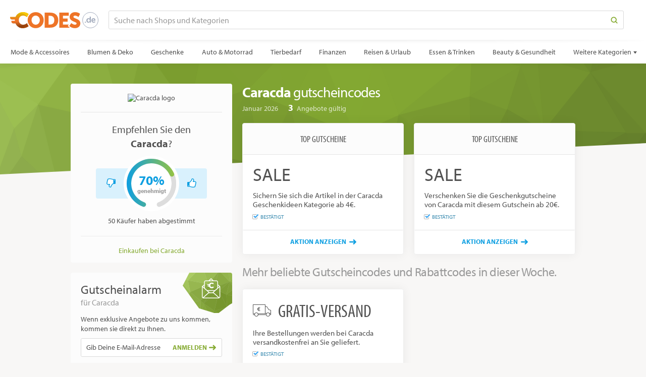

--- FILE ---
content_type: text/html; charset=utf-8
request_url: https://www.codes.de/caracda
body_size: 30505
content:
<!DOCTYPE html>
<html lang="de" class="merchant-page" data-date="1/29/2026 12:49:08 AM">
<head>
        <title>Caracda Gutscheincode &amp; Rabattcode (Jan 2026)</title>

<meta http-equiv="X-UA-Compatible" content="IE=edge">

    <link rel="preconnect" href="https://cdn.codes.de">

<link rel="preconnect" href="https://use.typekit.net">

    <meta name="description" content="Sparen Sie  mit Caracda Rabattcodes, Gutscheincodes und Gutscheinen f&amp;uuml;r Januar 2026. Der heutige top Caracda Rabattcode: Sale. Plus, erhalten Sie kostenlosen Versand auf Ihre Bestellung. Suchen Sie nach 3 Caracda Gutscheine und Rabatte unter Codes.de. Getestet und verifiziert am 29. Januar 2026."/>

<meta property="og:site_name" content="Codes.de"/>
<meta property="og:type" content="article"/>

    <meta property="og:title" content="Caracda Gutscheincode &amp; Rabattcode (Jan 2026)"/>
    <meta property="og:description" content="Sparen Sie  mit Caracda Rabattcodes, Gutscheincodes und Gutscheinen f&amp;uuml;r Januar 2026. Der heutige top Caracda Rabattcode: Sale. Plus, erhalten Sie kostenlosen Versand auf Ihre Bestellung. Suchen Sie nach 3 Caracda Gutscheine und Rabatte unter Codes.de. Getestet und verifiziert am 29. Januar 2026."/>
    <meta property="og:url" content="https://www.codes.de/caracda"/>
    <meta property="og:image" content="https://cdn.discountcodes.com/img/merchants/120661/120-logo/v1/caracda-gutschein.png"/>

    <meta property="og:image:width" content="120"/>

    <meta property="og:image:height" content="40"/>

    <meta property="og:image:alt" content="Caracda logo"/>

    <link rel="canonical" href="https://www.codes.de/caracda"/>

<meta http-equiv="Content-Type" content="text/html; charset=utf-8"/>
<meta name="viewport" content="width=device-width, initial-scale=1.0 user-scalable=no"/>

    
    <link rel="shortcut icon" type="image/ico" href="/Content/images/favicon.ico?v=1" />
    
    <link href="/bundles/merchant-css?v=gug7l85YdhmGwMDbsnI3TGEnxw5NsoDdfbUNNm_NwQY1" rel="stylesheet"/>


    <script>function updateQueryString(n,t,i){var u,r,f;return i||(i=window.location.href),u=new RegExp("([?&])"+n+"=.*?(&|#|$)(.*)","gi"),u.test(i)?typeof t!="undefined"&&t!==null?i.replace(u,"$1"+n+"="+t+"$2$3"):(r=i.split("#"),i=r[0].replace(u,"$1$3").replace(/(&|\?)$/,""),typeof r[1]!="undefined"&&r[1]!==null&&(i+="#"+r[1]),i):typeof t!="undefined"&&t!==null?(f=i.indexOf("?")!==-1?"&":"?",r=i.split("#"),i=r[0]+f+n+"="+t,typeof r[1]!="undefined"&&r[1]!==null&&(i+="#"+r[1]),i):i}function getParameterByName(n,t){t||(t=window.location.href);n=n.replace(/[\[\]]/g,"\\$&");var r=new RegExp("[?&]"+n+"(=([^&#]*)|&|#|$)"),i=r.exec(t);return i?i[2]?decodeURIComponent(i[2].replace(/\+/g," ")):"":null}function initOnCouponModelClick(n){for(var i=n.querySelectorAll(".js-coupon-modal"),t=0;t<i.length;t++)i[t].addEventListener("click",function(n){PC.OpenCouponModal.call(this,n)})}var PC=PC||{};PC.createNS=function(n){var t=n.split("."),i=PC,r,u;for(t[0]==="PC"&&(t=t.slice(1)),r=0;r<t.length;r++)u=t[r],typeof i[u]=="undefined"&&(i[u]={}),i=i[u];return i};PC.GLOBAL=PC.GLOBAL||{};PC.URLS=PC.URLS||{};PC.deferScripts=PC.deferScripts||[];PC.onScriptsComplete=PC.onScriptsComplete||[];document.addEventListener||(document.addEventListener=function(){});PC.OpenCouponModal=function(){var t=this.getAttribute("data-coupon-id"),n;this.removeAttribute("target");n=decodeURI(window.location.href);n=updateQueryString("c",t,n);window.open(n)};document.addEventListener("DOMContentLoaded",function(){var t,n;initOnCouponModelClick(document);t=getParameterByName("c",window.location.href);t&&(PC.GLOBAL.modalCouponId=t,n="",n+='<div class="coupon-modal">',n+='    <div class="loader">',n+="        <span><\/span>",n+="        <span><\/span>",n+="        <span><\/span>",n+="    <\/div>",n+="<\/div>",document.getElementById("overlayContent").innerHTML=n,document.documentElement.className+=" show-overlay")}),function(n,t,i,r,u,f,e){n.GoogleAnalyticsObject=u;n[u]=n[u]||function(){(n[u].q=n[u].q||[]).push(arguments)};n[u].l=1*new Date;f=t.createElement(i);e=t.getElementsByTagName(i)[0];f.async=1;f.src=r;e.parentNode.insertBefore(f,e)}(window,document,"script","https://www.google-analytics.com/analytics.js","ga");ga("create","UA-15586377-1","auto");ga("send","pageview"),function(){function f(){function n(){return Math.floor((1+Math.random())*65536).toString(16).substring(1)}return n()+n()+"-"+n()+"-"+n()+"-"+n()+"-"+n()+n()+n()}function t(n,t){document.cookie=n+"="+t+"; path=/"}var n,r,i,u;if(document.cookie.indexOf("sma_entry_url")===-1){if(n=[],i=document.URL.split("?")[1],i!=undefined)for(i=i.split("&"),u=0;u<i.length;u++)r=i[u].split("="),n.push(r[1]),n[r[0]]=r[1];t("sma_entry_url",document.URL.toLocaleString());t("sma_visitor",f());t("sma_entry_date",(new Date).toLocaleString());t("sma_referring_url",document.referrer.toLocaleString());t("utm_source",n.utm_source!=undefined?decodeURI(n.utm_source):"");t("utm_medium",n.utm_medium!=undefined?decodeURI(n.utm_medium):"");t("utm_campaign",n.utm_campaign!=undefined?decodeURI(n.utm_campaign):"");t("utm_term",n.utm_term!=undefined?decodeURI(n.utm_term):"")}}(),function(n){var r={kitId:"aqk3jzr",scriptTimeout:3e3,async:!0},u=n.documentElement,o=setTimeout(function(){u.className=u.className.replace(/\bwf-loading\b/g,"")+" wf-inactive"},r.scriptTimeout),t=n.createElement("script"),f=!1,e=n.getElementsByTagName("script")[0],i;u.className+=" wf-loading";t.src="https://use.typekit.net/"+r.kitId+".js";t.async=!0;t.onload=t.onreadystatechange=function(){if(i=this.readyState,!f&&(!i||i=="complete"||i=="loaded")){f=!0;clearTimeout(o);try{Typekit.load(r)}catch(n){}}};e.parentNode.insertBefore(t,e)}(document)</script>
    
    <script type="application/ld+json">
        {
        "@context": "http://schema.org",
        "@type": "Store",
        "name": "Caracda Gutscheincodes, Gutscheine und Rabattcodes",
        "logo": "https://cdn.discountcodes.com/img/merchants/120661/120-logo/v1/caracda-gutschein.png",
        "image": "https://cdn.discountcodes.com/img/merchants/120661/120-logo/v1/caracda-gutschein.png",
        "url" : "/caracda",
        "description": ""

            
                ,"telephone": ""
            

            
                ,"aggregateRating": {
                "@type": "AggregateRating",
                "ratingValue": "70",
                "ratingCount": "50",
                "bestRating": "100",
                "worstRating": "0"
                }
            


            
                ,"hasOfferCatalog": {
                "@type": "OfferCatalog",
                "id" : "/caracda",
                "numberOfItems" : "3",
                "itemListOrder" : "ItemListUnordered",
                "name" : "Caracda Offer Catalog",
                "itemListElement":
                [
                            
                                {
                                "@type": "ListItem",
                                "position" : 1,
                                "item": {
                                "@type": "Offer",
                                "id" : "/caracda#ListItem1",
                                "name": "Sale",
                                "description": "Sichern Sie sich die Artikel in der Caracda Geschenkideen Kategorie ab 4€.",
                                "url" : "",
                                "priceValidUntil" : ""
                                }
                                },
                            
                            
                                {
                                "@type": "ListItem",
                                "position" : 2,
                                "item": {
                                "@type": "Offer",
                                "id" : "/caracda#ListItem2",
                                "name": "Sale",
                                "description": "Verschenken Sie die Geschenkgutscheine von Caracda mit diesem Gutschein ab 20€.",
                                "url" : "",
                                "priceValidUntil" : ""
                                }
                                },
                            
                            
                                {
                                "@type": "ListItem",
                                "position" : 3,
                                "item": {
                                "@type": "Offer",
                                "id" : "/caracda#ListItem3",
                                "name": "Free Shipping",
                                "description": "Ihre Bestellungen werden bei Caracda versandkostenfrei an Sie geliefert.",
                                "url" : "",
                                "priceValidUntil" : ""
                                }
                                }
                            
                ]
                }
            
        }
    </script>

</head>
<body>
    <svg style="display: none;" xmlns="http://www.w3.org/2000/svg" xmlns:xlink="http://www.w3.org/1999/xlink" xml:space="preserve">
        
        <symbol id="searchIcon" viewBox="0 0 12 12">
    <path d="M10.886,11.615c-0.192,0-0.384-0.073-0.53-0.22L7.932,8.972c-0.293-0.292-0.293-0.768,0-1.061 s0.768-0.293,1.061,0l2.424,2.423c0.293,0.292,0.293,0.768,0,1.061C11.27,11.542,11.078,11.615,10.886,11.615z"></path>
    <path style="fill-rule:evenodd;clip-rule:evenodd;" d="M5.24,0.385c-2.692,0-4.875,2.183-4.875,4.875 c0,2.693,2.183,4.875,4.875,4.875c2.693,0,4.875-2.183,4.875-4.875C10.115,2.568,7.933,0.385,5.24,0.385z M5.24,8.657 c-1.875,0-3.396-1.521-3.396-3.396S3.364,1.865,5.24,1.865s3.396,1.521,3.396,3.396S7.115,8.657,5.24,8.657z"></path>
</symbol>
        <symbol id="arrowLeft" viewBox="0 0 14 10">
    <path d="M4.347,9.658L0.358,5.825C0.119,5.614,0,5.325,0,5.008C0,4.69,0.119,4.405,0.358,4.189l3.989-3.847 c0.473-0.456,1.245-0.456,1.718,0c0.473,0.456,0.473,1.194,0,1.65l-1.917,1.84h8.631C13.455,3.832,14,4.354,14,5 s-0.545,1.168-1.217,1.168H4.152l1.917,1.84c0.473,0.456,0.473,1.194,0,1.65C5.592,10.114,4.824,10.114,4.347,9.658z" />
</symbol>

        <symbol id="arrowRight" viewBox="0 0 14 10">
    <path d="M9.652,0.342l3.99,3.833C13.881,4.387,14,4.676,14,4.993c0,0.318-0.119,0.603-0.357,0.819l-3.99,3.847 c-0.473,0.456-1.244,0.456-1.718,0c-0.473-0.456-0.473-1.194,0-1.65l1.917-1.84h-8.63C0.545,6.168,0,5.646,0,5 s0.545-1.168,1.217-1.168h8.631l-1.917-1.84c-0.473-0.456-0.473-1.194,0-1.65C8.408-0.114,9.176-0.114,9.652,0.342z" />
</symbol>

        <symbol id="chevronRight" viewBox="0 0 6 11">
    <path d="M0.162,0.99l4.51,4.51l-4.511,4.509c-0.215,0.215-0.215,0.562,0,0.777s0.563,0.215,0.778,0l4.899-4.897 c0.215-0.214,0.215-0.562,0-0.777L0.939,0.213C0.725,0,0.375,0,0.161,0.213C-0.053,0.427-0.053,0.776,0.162,0.99z" />
</symbol>
        
        <symbol id="successIcon" viewBox="0 0 18 18">
    <path d="M9,0c4.971,0,9,4.029,9,9s-4.029,9-9,9s-9-4.029-9-9S4.029,0,9,0z M14.924,5.925l-1.681-1.658 c-0.101-0.099-0.265-0.098-0.365,0.002L7.481,9.665c-0.099,0.1-0.263,0.1-0.364,0L5.108,7.656c-0.099-0.1-0.263-0.1-0.363,0 l-1.67,1.669c-0.1,0.101-0.1,0.265,0,0.364l4.042,4.043c0.1,0.1,0.264,0.1,0.364,0l7.445-7.445 C15.025,6.187,15.025,6.024,14.924,5.925L14.924,5.925z"/>
</symbol>
        <symbol id="socialRoundFacebook" viewBox="0 0 18 18">
    <path d="M9,18 C4.037,18 0,13.963 0,9 C0,4.037 4.037,0 9,0 C13.963,0 18,4.037 18,9 C18,13.963 13.963,18 9,18 Z M9,2 C5.141,2 2,5.141 2,9 C2,12.859 5.141,16 9,16 C12.859,16 16,12.859 16,9 C16,5.141 12.859,2 9,2 Z"></path>
    <path d="M11.5644375,3.87 L11.5644375,5.58 L10.6689375,5.58 C9.9556875,5.58 9.855,5.8134375 9.855,6.273 L9.855,7.29 L11.5644375,7.29 L11.3619375,9.001125 L9.855,9.001125 L9.855,14.13 L7.637625,14.13 L7.637625,9.001125 L6.435,9.001125 L6.435,7.29 L7.637625,7.29 L7.637625,6.1498125 C7.637625,4.7098125 8.2411875,3.87 10.071,3.87 L11.5644375,3.87 Z"></path>
</symbol>
        
        <symbol id="socialRoundTwitter" viewBox="0 0 18 18">
    <path d="M9,18 C4.037,18 0,13.963 0,9 C0,4.037 4.037,0 9,0 C13.963,0 18,4.037 18,9 C18,13.963 13.963,18 9,18 Z M9,2 C5.141,2 2,5.141 2,9 C2,12.859 5.141,16 9,16 C12.859,16 16,12.859 16,9 C16,5.141 12.859,2 9,2 Z"></path>
    <path d="M10.6160625,5.488875 C9.658125,5.5130625 8.88975,6.296625 8.88975,7.2601875 C8.88975,7.399125 8.9049375,7.53525 8.9353125,7.664625 C7.462125,7.5909375 6.1554375,6.885 5.2813125,5.8123125 C5.128875,6.0744375 5.041125,6.3793125 5.041125,6.7044375 C5.041125,7.31925 5.3544375,7.8615 5.8303125,8.1793125 C5.5400625,8.16975 5.266125,8.089875 5.0270625,7.957125 C5.0270625,7.9644375 5.0270625,7.972875 5.0270625,7.9801875 C5.0270625,8.839125 5.6379375,9.5540625 6.4490625,9.7171875 C6.3005625,9.75825 6.143625,9.779625 5.9821875,9.779625 C5.868,9.779625 5.756625,9.7689375 5.648625,9.748125 C5.8741875,10.4518125 6.5278125,10.9648125 7.3035,10.9794375 C6.697125,11.4541875 5.9338125,11.7376875 5.103,11.7376875 C4.960125,11.7376875 4.818375,11.730375 4.68,11.7135 C5.4646875,12.2169375 6.3961875,12.51 7.396875,12.51 C10.6576875,12.51 12.44025,9.808875 12.44025,7.4660625 C12.44025,7.3895625 12.4385625,7.3125 12.4351875,7.236 C12.78225,6.9868125 13.082625,6.674625 13.32,6.3185625 C13.0021875,6.45975 12.66075,6.5559375 12.3024375,6.598125 C12.6680625,6.3793125 12.9493125,6.0316875 13.0815,5.6176875 C12.7389375,5.82075 12.3598125,5.9686875 11.9559375,6.048 C11.6325,5.70375 11.1718125,5.488875 10.6621875,5.488875 C10.647,5.488875 10.63125,5.4883125 10.6160625,5.488875"></path>
</symbol>
        <symbol id="closeIcon" viewBox="0 0 18 18">
    <line style="fill:none;stroke-width:2;stroke-linecap:round;stroke-linejoin:round;stroke-miterlimit:10;" x1="1" y1="1" x2="17" y2="17" />
    <line style="fill:none;stroke-width:2;stroke-linecap:round;stroke-linejoin:round;stroke-miterlimit:10;" x1="17" y1="1" x2="1" y2="17" />
</symbol>
        
    
    <symbol id="siteCoinFlat" viewBox="0 0 60 60" version="1.1" xmlns="http://www.w3.org/2000/svg" xmlns:xlink="http://www.w3.org/1999/xlink">
    <g stroke="none" fill-rule="evenodd">
        <path d="M41.6836787,55.9459459 C30.0413253,55.9459459 21.2146435,49.7971124 17.4366613,40.5415059 L10.0933106,40.5415059 C6.84365006,40.5415059 4.20554606,37.8962103 4.20554606,34.6383446 L4.20554606,32.6084183 C4.20554606,32.3322759 4.42940369,32.1084183 4.70554606,32.1084183 L15.4997737,32.1084183 C15.4469123,31.3804789 15.4203356,30.6422909 15.4203356,29.8947328 C15.4203356,29.2195002 15.4442838,28.5515879 15.4915962,27.8918745 L5.88776449,27.8918745 C2.638104,27.8918745 -6.21724894e-15,25.2465789 -6.21724894e-15,21.9887132 L-6.21724894e-15,20.3020957 C-6.21724894e-15,19.8365189 0.376746835,19.4587869 0.841109213,19.4587869 L17.5058775,19.4587869 C21.4190797,10.2670142 30.4864123,4.05405405 41.6836787,4.05405405 C51.9075364,4.05405405 58.0344913,8.87819011 59.8679926,10.5691999 C57.5742177,13.4352784 55.8163578,16.7364808 54.7042245,20.3474821 C54.3014334,19.9948004 52.3332581,18.3370513 49.4830377,17.0140718 C47.4395259,16.0655401 44.9426072,15.2890936 42.2441261,15.2890936 C32.6490559,15.2890936 28.0968444,22.3813788 28.0968444,29.6139227 C28.0968444,37.057001 32.9992261,44.7109064 42.2441261,44.7109064 C48.1409442,44.7109064 52.931178,40.9552543 54.7559177,39.2996752 C55.8925833,43.0032062 57.677312,46.3855185 60,49.3163093 C57.1072268,51.7908934 50.8806822,55.9459459 41.6836787,55.9459459 Z"></path>
    </g>
</symbol>

    
    <symbol id="thumbsUpIcon" viewBox="0 0 14 14">
    <path d="M13.547,7.824c0.16,0.543,0.097,1.205-0.263,1.792c0.099,0.666-0.061,1.316-0.52,1.859 C12.782,13.753,10.824,14,8.746,14c-2.35,0-3.956-1.077-4.956-1.077H1.166c-0.322,0-0.596-0.104-0.824-0.315 C0.114,12.397,0,12.144,0,11.847V6.462C0,6.164,0.114,5.91,0.342,5.7s0.502-0.315,0.824-0.315h2.497 c0.341-0.21,1.838-1.998,2.223-2.381c0.146-0.141,0.253-0.38,0.323-0.72C6.43,1.219,6.756,0,7.872,0c2.907,0,3.01,2.734,2.187,4.308 h1.603C13.449,4.308,14.718,6.197,13.547,7.824z" />
    <path style="fill:#FFFFFF;" d="M11.661,5.385H8.456c0-1.017,1.534-2.625,0.582-3.912C8.844,1.209,8.456,1.077,7.872,1.077 c-0.312,0.288-0.5,1.36-0.624,1.771C7.135,3.221,6.955,3.528,6.706,3.77c-0.9,0.867-1.222,1.569-2.228,2.39 C4.069,6.491,3.906,6.462,3.499,6.462v5.385c1.576,0,3.086,1.076,5.248,1.076c1.266,0,3.198,0.236,2.806-1.876 c0.479-0.234,0.804-1.024,0.43-1.641c0.646-0.564,0.591-1.412,0.164-1.868C13.005,7.517,13.202,5.385,11.661,5.385z" />
    <path style="fill:#FFFFFF;" d="M2.333,11.308c0-0.284-0.255-0.538-0.583-0.538c-0.328,0-0.583,0.254-0.583,0.538 c0,0.297,0.271,0.539,0.583,0.539C2.062,11.847,2.333,11.604,2.333,11.308z" />
</symbol>
    <symbol id="thumbsDownIcon" viewBox="0 0 14 14">
    <path d="M0.453,6.176c-0.16-0.543-0.097-1.205,0.263-1.792c-0.099-0.666,0.061-1.316,0.52-1.859 C1.218,0.247,3.176,0,5.254,0c2.35,0,3.956,1.077,4.956,1.077h2.624c0.322,0,0.596,0.104,0.824,0.315 C13.886,1.603,14,1.856,14,2.153v5.385c0,0.298-0.114,0.552-0.342,0.762s-0.502,0.315-0.824,0.315h-2.497 c-0.341,0.21-1.838,1.998-2.223,2.381c-0.146,0.141-0.253,0.38-0.323,0.72C7.57,12.781,7.244,14,6.128,14 c-2.907,0-3.01-2.734-2.187-4.308H2.339C0.551,9.692-0.718,7.803,0.453,6.176z" />
    <path style="fill:#FFFFFF;" d="M2.339,8.615h3.206c0,1.017-1.534,2.625-0.582,3.912c0.193,0.264,0.582,0.396,1.166,0.396 c0.312-0.288,0.5-1.36,0.624-1.771c0.112-0.373,0.293-0.681,0.542-0.922c0.9-0.867,1.222-1.569,2.228-2.39 c0.409-0.332,0.572-0.303,0.979-0.303V2.153c-1.576,0-3.086-1.076-5.248-1.076c-1.266,0-3.198-0.236-2.806,1.876 C1.97,3.188,1.644,3.978,2.019,4.594C1.373,5.158,1.427,6.006,1.854,6.462C0.995,6.483,0.798,8.615,2.339,8.615z" />
    <path style="fill:#FFFFFF;" d="M11.667,2.692c0,0.284,0.255,0.538,0.583,0.538c0.328,0,0.583-0.254,0.583-0.538 c0-0.297-0.271-0.539-0.583-0.539C11.938,2.153,11.667,2.396,11.667,2.692z" />
</symbol>

    
    <symbol id="chatBubbleIcon" viewBox="0 0 21 24">
    <rect x="6" y="6.75" width="4.5" height="1.5"/>
    <rect x="6" y="9.75" width="9" height="1.5"/>
    <rect x="6" y="12.75" width="4.5" height="1.5"/>
    <path d="M1.507,10.846c0.178,4.639,3.998,8.62,8.998,8.654 c0.426,0.027,0.723,0.292,0.745,0.75v2.063c2.042-0.581,3.714-1.793,4.067-3.931c0.031-0.146,0.069-0.263,0.196-0.397 c0.972-1,3.277-2.199,3.881-6.123c0.819-5.279-3.208-10.188-8.664-10.359C5.553,1.372,1.307,5.704,1.507,10.846z M20.916,9.169 c0.484,3.775-1.14,7.538-4.174,9.766c-0.759,3.696-5.012,5.022-6.21,5.064c-0.387,0.017-0.753-0.249-0.782-0.749v-2.277 c-5.459-0.352-10.037-5.179-9.736-11.01c0.271-5.27,4.551-9.772,10.217-9.96C15.658-0.115,20.23,3.902,20.916,9.169z"/>
</symbol>

    
    <symbol id="mailIcon" viewBox="0 0 16 12">
    <path fill-rule="evenodd" clip-rule="evenodd" d="M14.633,1.486c-0.018-0.004-0.036-0.006-0.055-0.006H1.473 l6.521,4.158L14.633,1.486z M1.16,2.892v7.439c0,0.066,0.1,0.188,0.262,0.188h13.156c0.162,0,0.262-0.121,0.262-0.188V2.956 L7.978,7.238L1.16,2.892z M14.578,12H1.422C0.638,12,0,11.252,0,10.331V1.669C0,0.749,0.638,0,1.422,0h13.156 C15.361,0,16,0.749,16,1.669v8.662C16,11.251,15.361,12,14.578,12z" />
</symbol>
    <symbol id="phoneIcon" viewBox="0 0 14 14">
    <path d="M6.717,8.61C5.514,7.623,4.711,6.406,4.289,5.711L3.974,5.119c0.11-0.118,0.95-1.016,1.314-1.503 c0.457-0.611-0.206-1.164-0.206-1.164S3.216,0.59,2.791,0.221S1.876,0.057,1.876,0.057C0.982,0.633,0.056,1.134,0,3.544 C-0.002,5.8,1.714,8.127,3.57,9.928c1.859,2.035,4.411,4.074,6.879,4.072c2.414-0.055,2.916-0.979,3.494-1.871 c0,0,0.205-0.488-0.165-0.913s-2.237-2.287-2.237-2.287s-0.553-0.662-1.166-0.206C9.918,9.064,9.099,9.822,8.9,10.005 C8.901,10.006,7.529,9.276,6.717,8.61z"/>
</symbol>

    
    <symbol id="expiredIcon" viewBox="0 0 12 12">
    <g stroke="none" fill-rule="evenodd">
        <path d="M6.0001,1 C8.7614,1 11,3.2386 11,6 C11,8.7614 8.7614,11 6.0001,11 C3.2386,11 1,8.7614 1,6 C1,3.2386 3.2386,1 6.0001,1 Z M6.0001,10.2324 C8.337,10.2324 10.2317,8.3375 10.2317,6 C10.2317,3.6625 8.337,1.7676 6.0001,1.7676 C3.663,1.7676 1.7685,3.6625 1.7685,6 C1.7685,8.3375 3.663,10.2324 6.0001,10.2324 Z M8.6984,5.6193 C8.9072,5.6193 9.0766,5.7908 9.0766,6.0024 C9.0766,6.2141 8.9072,6.3856 8.6986,6.3856 L5.9993,6.3856 C5.7869,6.3856 5.6146,6.2134 5.6146,6.0009 L5.6146,3.3081 C5.6146,3.0957 5.7869,2.9235 5.9993,2.9235 C6.2115,2.9235 6.3839,3.0957 6.3839,3.3081 L6.3839,5.6193 L8.6984,5.6193 Z" />
    </g>
</symbol>
    <symbol id="validatedIcon" viewBox="0 0 14 12" version="1.1">
    <path d="M10,7.38797163 L11,6.38805409 L11,9 C11,10.1045695 10.1045695,11 9,11 L3,11 C1.8954305,11 1,10.1045695 1,9 L1,3 C1,1.8954305 1.8954305,1 3,1 L9,1 C9.33876789,1 9.65786356,1.08422679 9.93748833,1.23288171 L9.15788769,2.0123938 C9.10645854,2.00423655 9.05372402,2 9,2 L3,2 C2.44771525,2 2,2.44771525 2,3 L2,9 C2,9.55228475 2.44771525,10 3,10 L9,10 C9.55228475,10 10,9.55228475 10,9 L10,7.38797163 Z"></path>
    <path fill="currentColor" d="M13.2065809,2.3677 C13.3170809,2.4766 13.3176809,2.6559 13.2076809,2.7664 L7.09748086,8.8761 C6.98808086,8.986 6.80818086,8.986 6.69818086,8.8761 L3.42438086,5.6022 C3.31498086,5.4928 3.31498086,5.3129 3.42438086,5.2024 L4.72038086,3.907 C4.82968086,3.797 5.00968086,3.797 5.11958086,3.907 L6.69878086,5.4856 C6.80818086,5.595 6.98868086,5.595 7.09858086,5.4856 L11.5018809,1.0828 C11.6118809,0.9729 11.7917809,0.9723 11.9027809,1.0817 L13.2065809,2.3677 Z"></path>
</symbol>

    
    <symbol id="bogoIcon" viewBox="0 0 36 24">
    <g stroke="none" fill-rule="evenodd">
        <path d="M10.5434783,15 L3.36956522,15 C2.05866749,15 1,13.9623856 1,12.6875 L1,3.3125 C1,2.03761445 2.05866749,1 3.36956522,1 L19.6304348,1 C20.9413325,1 22,2.03761445 22,3.3125 L22,5.65625 C22,5.93239237 22.2238576,6.15625 22.5,6.15625 C22.7761424,6.15625 23,5.93239237 23,5.65625 L23,3.3125 C23,1.48078384 21.4891713,-3.25528422e-16 19.6304348,0 L3.36956522,0 C1.51082873,2.60422738e-16 -3.41443141e-16,1.48078384 4.4408921e-16,3.3125 L4.4408921e-16,12.6875 C7.05933327e-16,14.5192162 1.51082873,16 3.36956522,16 L10.5434783,16 C10.8196206,16 11.0434783,15.7761424 11.0434783,15.5 C11.0434783,15.2238576 10.8196206,15 10.5434783,15 Z" fill-rule="nonzero"></path>
        <path d="M16,9 C14.8954305,9 14,9.8954305 14,11 L14,21 C14,22.1045695 14.8954305,23 16,23 L33,23 C34.1045695,23 35,22.1045695 35,21 L35,11 C35,9.8954305 34.1045695,9 33,9 L16,9 Z M16,8 L33,8 C34.6568542,8 36,9.34314575 36,11 L36,21 C36,22.6568542 34.6568542,24 33,24 L16,24 C14.3431458,24 13,22.6568542 13,21 L13,11 C13,9.34314575 14.3431458,8 16,8 Z" fill-rule="nonzero"></path>
        <path d="M27.1064179,18.6831706 L27.379945,19.8554296 C26.9501167,20.1159316 26.2207111,20.3764336 25.3871047,20.3764336 C24.2018206,20.3764336 23.1337624,19.90753 22.4434321,19.0348483 C22.0266289,18.5529196 21.7400767,17.9016646 21.6228508,17.0941084 L20.7892444,17.0941084 L20.7892444,16.2995773 L21.51865,16.2995773 C21.51865,16.2344518 21.51865,16.1563012 21.51865,16.0911757 C21.51865,15.9348745 21.5316751,15.7655482 21.5447002,15.6222721 L20.7892444,15.6222721 L20.7892444,14.8147159 L21.6619261,14.8147159 C21.8182273,14.0201848 22.169905,13.3428796 22.6388086,12.8479258 C23.342164,12.0664198 24.2929963,11.6235664 25.4522302,11.6235664 C26.2337362,11.6235664 26.8849912,11.8189429 27.3148195,12.0273445 L26.989192,13.2386788 C26.6505394,13.0563274 26.1165103,12.8870011 25.5303808,12.8870011 C24.8791258,12.8870011 24.3060214,13.1214529 23.8761931,13.6033816 C23.602666,13.8899338 23.4072895,14.3197621 23.3030887,14.8147159 L26.7156649,14.8147159 L26.7156649,15.6222721 L23.1467875,15.6222721 C23.1207373,15.7655482 23.1207373,15.9218494 23.1207373,16.0781506 C23.1207373,16.1563012 23.1207373,16.2214267 23.1207373,16.2995773 L26.7156649,16.2995773 L26.7156649,17.0941084 L23.2640134,17.0941084 C23.3551891,17.6541877 23.5505656,18.0709909 23.8240927,18.3705682 C24.2669461,18.8524969 24.8921509,19.0739236 25.5694561,19.0739236 C26.207686,19.0739236 26.8068406,18.8524969 27.1064179,18.6831706 Z"></path>
    </g>
</symbol>
    <symbol id="freebieIcon" viewBox="0 0 24 24">
    <g stroke="none" fill-rule="evenodd">
        <path d="M23,10 L23,8 C23,6.8954305 22.1045695,6 21,6 L3,6 C1.8954305,6 1,6.8954305 1,8 L1,10 C1,10.7838433 1.45457858,11.4849481 2.15210866,11.8121618 L2.78844133,12.1106676 L2.72307928,12.8104909 C2.71723295,12.8730869 2.71428571,12.9362898 2.71428571,13 L2.71428571,21 C2.71428571,22.1045695 3.60971621,23 4.71428571,23 L19.2857143,23 C20.3902838,23 21.2857143,22.1045695 21.2857143,21 L21.2857143,13 C21.2857143,12.9362898 21.2827671,12.8730869 21.2769207,12.8104909 L21.2115587,12.1106676 L21.8478913,11.8121618 C22.5454214,11.4849481 23,10.7838433 23,10 Z M24,10 C24,11.2019007 23.2932078,12.2387213 22.2725875,12.7174977 C22.2812734,12.8104975 22.2857143,12.9047301 22.2857143,13 L22.2857143,21 C22.2857143,22.6568542 20.9425685,24 19.2857143,24 L4.71428571,24 C3.05743146,24 1.71428571,22.6568542 1.71428571,21 L1.71428571,13 C1.71428571,12.9047301 1.71872656,12.8104975 1.72741254,12.7174977 C0.706792182,12.2387213 0,11.2019007 0,10 L0,8 C0,6.34314575 1.34314575,5 3,5 L21,5 C22.6568542,5 24,6.34314575 24,8 L24,10 Z" fill-rule="nonzero" />
        <polygon fill-rule="nonzero" points="22.5 11.5 1.5 11.5 1.5 12.5 22.5 12.5" />
        <path d="M11,5.78492163 L11,5.78492163 C7.71512665,4.97453754 6.62352396,2.65455369 8.08437477,0.838565271 C9.41615969,-0.816980911 11.2073874,-0.174598585 12.1178949,2.37717764 C13.0284024,-0.174598585 14.8196301,-0.816980911 16.1514151,0.838565271 C17.6466788,2.69733255 16.4678174,5.08411998 13,5.83965233 L13,24 L11,24 L11,5.78492163 Z M8.86355376,1.46536676 C9.84656339,0.243384273 11.2740195,1.17672611 11.6365869,4.90360651 C8.69190925,4.35425205 7.85785347,2.71555608 8.86355376,1.46536676 Z M15.3722361,1.46536676 C16.3779364,2.71555608 15.5438806,4.35425205 12.599203,4.90360651 C12.9617704,1.17672611 14.3892264,0.243384273 15.3722361,1.46536676 Z" />
    </g>
</symbol>
    <symbol id="printableIcon" viewBox="0 0 36 24">
    <g stroke="none" fill-rule="evenodd">
        <path d="M3.83563616,19.2525907 C4.21452218,18.9158031 4.78547782,18.9158031 5.16436384,19.2525907 L9,22.662045 L12.8356362,19.2525907 C13.2145222,18.9158031 13.7854778,18.9158031 14.1643638,19.2525907 L18,22.662045 L21.8356362,19.2525907 C22.2145222,18.9158031 22.7854778,18.9158031 23.1643638,19.2525907 L27,22.662045 L30.8356362,19.2525907 C31.2145222,18.9158031 31.7854778,18.9158031 32.1643638,19.2525907 L35,21.7731562 L35,2 C35,1.44771525 34.5522847,1 34,1 L2,1 C1.44771525,1 1,1.44771525 1,2 L1,21.7731562 L3.83563616,19.2525907 Z M0,24 L4.4408921e-16,2 C3.0881846e-16,0.8954305 0.8954305,4.64379822e-15 2,4.4408921e-15 L34,0 C35.1045695,-2.02906125e-16 36,0.8954305 36,2 L36,24 L31.5,20 L27,24 L22.5,20 L18,24 L13.5,20 L9,24 L4.5,20 L0,24 Z" fill-rule="nonzero"></path>
        <polygon fill-rule="nonzero" points="16 9 31 9 31 7 16 7"></polygon>
        <polygon fill-rule="nonzero" points="16 14 26 14 26 12 16 12"></polygon>
        <path d="M11.7153552,13.5952976 L12.0163574,14.885307 C11.543354,15.1719758 10.7406815,15.4586445 9.82334144,15.4586445 C8.51899861,15.4586445 7.34365671,14.9426408 6.58398451,13.9823004 C6.1253145,13.4519632 5.80997887,12.7352914 5.68097793,11.8466182 L4.76363791,11.8466182 L4.76363791,10.9722785 L5.56631042,10.9722785 C5.56631042,10.9006113 5.56631042,10.8146107 5.56631042,10.7429435 C5.56631042,10.5709423 5.58064386,10.3846076 5.5949773,10.2269397 L4.76363791,10.2269397 L4.76363791,9.3382666 L5.72397824,9.3382666 C5.89597949,8.4639269 6.28298231,7.71858813 6.79898607,7.1739175 C7.57299171,6.31391123 8.61933267,5.82657435 9.89500863,5.82657435 C10.7550149,5.82657435 11.4716868,6.04157592 11.9446902,6.27091092 L11.5863543,7.60392063 C11.2136849,7.4032525 10.626014,7.21691781 9.98100926,7.21691781 C9.26433737,7.21691781 8.63366611,7.47491969 8.16066266,8.00525689 C7.85966047,8.32059252 7.6446589,8.79359597 7.5299914,9.3382666 L11.2853521,9.3382666 L11.2853521,10.2269397 L7.35799015,10.2269397 C7.32932327,10.3846076 7.32932327,10.5566088 7.32932327,10.7286101 C7.32932327,10.8146107 7.32932327,10.8862779 7.32932327,10.9722785 L11.2853521,10.9722785 L11.2853521,11.8466182 L7.48699109,11.8466182 C7.58732515,12.462956 7.80232672,12.921626 8.10332891,13.2512951 C8.59066579,13.7816323 9.27867081,14.0253008 10.0240096,14.0253008 C10.726348,14.0253008 11.3856862,13.7816323 11.7153552,13.5952976 Z"></path>
    </g>
</symbol>
    <symbol id="rebateIcon" viewBox="0 0 27 24">
    <g stroke="none" fill-rule="evenodd">
        <path d="M15,1 C21.0751322,1 26,5.92486775 26,12 C26,18.0751322 21.0751322,23 15,23 C11.1466908,23 7.6375414,21.0032285 5.64404134,17.7879952 C5.49852805,17.5533028 5.19031049,17.4810089 4.95561815,17.6265222 C4.72092581,17.7720355 4.64863191,18.0802531 4.79414521,18.3149454 C6.96815826,21.8213206 10.7969947,24 15,24 C21.627417,24 27,18.627417 27,12 C27,5.372583 21.627417,0 15,0 C8.79149506,0 3.63719954,4.7310172 3.05464632,10.8475395 L0.853553391,8.64644661 C0.658291245,8.45118446 0.341708755,8.45118446 0.146446609,8.64644661 C-0.0488155365,8.84170876 -0.0488155365,9.15829124 0.146446609,9.35355339 L3.14644661,12.3535534 C3.34170876,12.5488155 3.65829124,12.5488155 3.85355339,12.3535534 L6.85355339,9.35355339 C7.04881554,9.15829124 7.04881554,8.84170876 6.85355339,8.64644661 C6.65829124,8.45118446 6.34170876,8.45118446 6.14644661,8.64644661 L4.07369145,10.7192018 C4.7101655,5.22213505 9.38487793,1 15,1 Z" fill-rule="nonzero"></path>
        <path d="M17.4622888,14.9892207 L17.7670152,16.2951909 C17.2881595,16.5854065 16.4755558,16.8756221 15.5468659,16.8756221 C14.2263849,16.8756221 13.0365009,16.353234 12.2674296,15.3810117 C11.8030846,14.8441129 11.4838475,14.1185739 11.3532505,13.2189055 L10.4245605,13.2189055 L10.4245605,12.3337479 L11.2371642,12.3337479 C11.2371642,12.261194 11.2371642,12.1741294 11.2371642,12.1015755 C11.2371642,11.9274461 11.251675,11.738806 11.2661858,11.5791874 L10.4245605,11.5791874 L10.4245605,10.679519 L11.3967828,10.679519 C11.5709122,9.79436144 11.9627032,9.03980089 12.4850913,8.48839125 C13.2686734,7.61774445 14.3279604,7.12437793 15.6194198,7.12437793 C16.4900666,7.12437793 17.2156056,7.34203963 17.6944613,7.57421211 L17.3316918,8.92371465 C16.9544115,8.72056373 16.3594696,8.53192359 15.7064845,8.53192359 C14.9809455,8.53192359 14.3424711,8.79311763 13.8636154,9.33001649 C13.558889,9.64925364 13.3412273,10.1281094 13.2251411,10.679519 L17.0269654,10.679519 L17.0269654,11.5791874 L13.0510117,11.5791874 C13.0219902,11.738806 13.0219902,11.9129353 13.0219902,12.0870647 C13.0219902,12.1741294 13.0219902,12.2466833 13.0219902,12.3337479 L17.0269654,12.3337479 L17.0269654,13.2189055 L13.1816087,13.2189055 C13.2831842,13.8428691 13.5008459,14.307214 13.8055723,14.640962 C14.2989388,15.1778608 14.9954562,15.4245441 15.7500168,15.4245441 C16.461045,15.4245441 17.1285409,15.1778608 17.4622888,14.9892207 Z"></path>
    </g>
</symbol>
    <symbol id="giftCardIcon" viewBox="0 0 36 24">
    <g stroke="none" fill-rule="evenodd">
        <path d="M36,9.5 L36,21 C36,22.6568542 34.6568542,24 33,24 L9.5,24 L9.5,24.5 L8.5,24.5 L8.5,24 L3,24 C1.34314575,24 2.02906125e-16,22.6568542 0,21 L0,3 C-2.02906125e-16,1.34314575 1.34314575,3.04359188e-16 3,0 L33,0 C34.6568542,-3.04359188e-16 36,1.34314575 36,3 L36,8.5 L36.5,8.5 L36.5,9.5 L36,9.5 Z M1,8.5 L8.5,8.5 L8.5,1 L3,1 C1.8954305,1 1,1.8954305 1,3 L1,8.5 Z M1,9.5 L1,21 C1,22.1045695 1.8954305,23 3,23 L8.5,23 L8.5,9.5 L1,9.5 Z M35,8.5 L35,3 C35,1.8954305 34.1045695,1 33,1 L9.5,1 L9.5,8.5 L35,8.5 Z M35,9.5 L9.5,9.5 L9.5,23 L33,23 C34.1045695,23 35,22.1045695 35,21 L35,9.5 Z" fill-rule="nonzero"></path>
        <path d="M9.11789491,5.87717764 C10.0284024,3.32540142 11.8196301,2.68301909 13.1514151,4.33856527 C14.4669198,5.97387348 13.7126124,8.01787704 11.1507789,9.00018845 C13.7126124,9.98249987 14.4669198,12.0265034 13.1514151,13.6618116 C11.8196301,15.3173578 10.0284024,14.6749755 9.11789491,12.1231993 C8.20738743,14.6749755 6.41615969,15.3173578 5.08437477,13.6618116 C3.76887006,12.0265034 4.52317746,9.98249987 7.08501092,9.00018845 C4.52317746,8.01787704 3.76887006,5.97387348 5.08437477,4.33856527 C6.41615969,2.68301909 8.20738743,3.32540142 9.11789491,5.87717764 Z M12.3722361,4.96536676 C13.3779364,6.21555608 12.5438806,7.85425205 9.59920297,8.40360651 C9.96177038,4.67672611 11.3892264,3.74338427 12.3722361,4.96536676 Z M5.86355376,13.0350101 C4.85785347,11.7848208 5.69190925,10.1461249 8.63658685,9.59677039 C8.27401945,13.3236508 6.84656339,14.2569926 5.86355376,13.0350101 Z M12.3722361,13.0350101 C11.3892264,14.2569926 9.96177038,13.3236508 9.59920297,9.59677039 C12.5438806,10.1461249 13.3779364,11.7848208 12.3722361,13.0350101 Z M5.86355376,4.96536676 C6.84656339,3.74338427 8.27401945,4.67672611 8.63658685,8.40360651 C5.69190925,7.85425205 4.85785347,6.21555608 5.86355376,4.96536676 Z"></path>
        <path d="M31.9636962,19.21094 L32.2189941,20.3050741 C31.8178116,20.548215 31.1370171,20.7913559 30.3589662,20.7913559 C29.252675,20.7913559 28.2557973,20.3537023 27.6114739,19.5391802 C27.2224484,19.0893695 26.9549934,18.4815173 26.84558,17.7277804 L26.0675291,17.7277804 L26.0675291,16.9862006 L26.7483236,16.9862006 C26.7483236,16.9254154 26.7483236,16.8524731 26.7483236,16.7916879 C26.7483236,16.6458034 26.7604807,16.4877618 26.7726377,16.3540343 L26.0675291,16.3540343 L26.0675291,15.6002975 L26.8820511,15.6002975 C27.0279357,14.8587177 27.3561759,14.2265513 27.7938295,13.7645836 C28.45031,13.0351608 29.3377743,12.6218213 30.4197514,12.6218213 C31.1491741,12.6218213 31.7570264,12.804177 32.1582089,12.9986897 L31.8542828,14.1292949 C31.5381996,13.9590963 31.0397607,13.8010547 30.4926937,13.8010547 C29.8848414,13.8010547 29.3499314,14.0198815 28.9487489,14.4696922 C28.6934509,14.7371472 28.5110952,15.1383297 28.4138389,15.6002975 L31.5989848,15.6002975 L31.5989848,16.3540343 L28.2679543,16.3540343 C28.2436402,16.4877618 28.2436402,16.6336463 28.2436402,16.7795309 C28.2436402,16.8524731 28.2436402,16.9132584 28.2436402,16.9862006 L31.5989848,16.9862006 L31.5989848,17.7277804 L28.3773677,17.7277804 C28.4624671,18.2505334 28.6448227,18.6395588 28.9001207,18.9191709 C29.3134602,19.3689816 29.8969984,19.5756514 30.5291648,19.5756514 C31.12486,19.5756514 31.6840841,19.3689816 31.9636962,19.21094 Z"></path>
    </g>
</symbol>
    <symbol id="saleIcon" viewBox="0 0 36 24">
    <g stroke="none" fill-rule="evenodd">
        <path d="M26.2094546,8.54708095 C26.8721401,9.80114866 29.5029084,10.8179371 31.7194839,10.6781468 C34.5405151,10.5002359 36.1844487,8.6211358 35.7334573,5.17390861 C35.6976357,4.90009952 35.4466303,4.70717262 35.1728212,4.74299432 C34.8990121,4.77881602 34.7060852,5.02982137 34.7419069,5.30363045 C35.1159972,8.16305162 33.9132916,9.53780567 31.6565431,9.68012955 C29.7928908,9.79766247 27.5415177,8.92750978 27.0936016,8.07987218 C26.9645855,7.83572172 26.6620742,7.74238691 26.4179237,7.87140305 C26.1737732,8.00041919 26.0804384,8.30293049 26.2094546,8.54708095 Z" fill-rule="nonzero"></path>
        <path d="M27.2605049,10.0006694 C28.5378785,9.5856255 29.2452433,8.40326748 28.9224137,7.40970023 C28.5995841,6.41613298 27.3323414,5.87536381 26.0549678,6.29040767 C24.7775942,6.70545152 24.0702294,7.88780954 24.393059,8.88137679 C24.7158886,9.87494404 25.9831313,10.4157132 27.2605049,10.0006694 Z M27.5695219,10.9517259 C25.7935211,11.5287835 23.9455677,10.7402083 23.4420025,9.19039378 C22.9384372,7.6405793 23.96995,5.91640879 25.7459508,5.33935115 C27.5219516,4.76229352 29.369905,5.55086875 29.8734702,7.10068324 C30.3770355,8.65049772 29.3455227,10.3746682 27.5695219,10.9517259 Z" fill-rule="nonzero"></path>
        <path d="M1.81113002,8.53058334 C1.28587601,8.70124872 0.998425126,9.26540284 1.1690905,9.79065685 L5.18631143,22.1543916 C5.3569768,22.6796456 5.92113093,22.9670965 6.44638494,22.7964311 L28.7444142,15.5513622 C29.3624536,15.350549 29.844398,14.8619789 30.0367541,14.2412553 L32.0295025,7.81075704 C32.2800297,7.00231818 31.9945542,6.12370948 31.3166868,5.6169225 L25.924745,1.58580122 C25.4042728,1.19668599 24.7271946,1.0847026 24.1091528,1.28551657 L1.81113002,8.53058334 Z M1.50211303,7.57952683 L23.8001358,0.334460054 C24.7271985,0.0332390952 25.7428158,0.201214189 26.5235242,0.784887028 L31.9154659,4.81600831 C32.9322671,5.57618878 33.3604804,6.89410182 32.9846895,8.10676011 L30.9919411,14.5372584 C30.7034069,15.4683438 29.9804903,16.2011989 29.0534312,16.5024187 L6.75540193,23.7474876 C5.70489391,24.0888183 4.57658566,23.5139166 4.23525491,22.4634086 L0.218033983,10.0996738 C-0.123296764,9.04916583 0.451605006,7.92085757 1.50211303,7.57952683 Z" fill-rule="nonzero"></path>
        <path d="M18.1378808,13.6568153 L18.8139701,14.7331736 C18.4743817,15.1410265 17.8356934,15.6518678 17.0034152,15.9384441 C15.8200196,16.3459199 14.592464,16.2449394 13.603224,15.6109692 C13.0214079,15.2730965 12.5114245,14.7213898 12.1167645,13.9554201 L11.2844863,14.2419965 L11.0113432,13.4487313 L11.7395866,13.197977 L11.6679425,12.9899074 C11.6142095,12.8338553 11.569003,12.660321 11.532752,12.5127954 L10.7784999,12.7725053 L10.500879,11.9662357 L11.3721703,11.6662261 C11.2550793,10.8192279 11.3733534,10.0221024 11.6713552,9.36673804 C12.1049246,8.34467841 12.9019982,7.57565445 14.0593851,7.17713419 C14.8396459,6.90846884 15.5570296,6.87964626 16.0578171,6.93994987 L16.1491397,8.26129803 C15.7483381,8.19565882 15.1569491,8.2101903 14.5717535,8.41168931 C13.9215361,8.63557709 13.4299445,9.06667659 13.166478,9.69560337 C12.9918973,10.0757319 12.9445981,10.5720417 13.010718,11.1020289 L16.4178569,9.92885688 L16.6954778,10.7351264 L13.1322867,11.9620315 C13.1555333,12.1140348 13.2092664,12.270087 13.2629994,12.4261391 L13.3391213,12.647213 L16.9283211,11.4113524 L17.2014642,12.2046176 L13.7553122,13.3912229 C14.0388861,13.9190655 14.3772395,14.2680383 14.7533192,14.4731054 C15.361144,14.8020225 16.0614745,14.8081641 16.7377005,14.5753208 C17.3749135,14.3559108 17.8969916,13.9288601 18.1378808,13.6568153 Z"></path>
    </g>
</symbol>
    <symbol id="freeShippingIcon" viewBox="0 0 36 24">
    <g stroke="none" fill-rule="evenodd">
        <path d="M3.75196857,19 L0.5,19 C0.223857625,19 4.4408921e-16,18.7761424 4.4408921e-16,18.5 L4.4408921e-16,0.5 C4.4408921e-16,0.223857625 0.223857625,0 0.5,0 L24.5,0 C24.7761424,0 25,0.223857625 25,0.5 L25,4.0069 L27.7222,4.0069 C27.8893301,4.0069 28.0450845,4.09155698 28.135986,4.23180461 L31.9202401,10.0703515 L35.6228018,11.0224361 C35.8407464,11.0784788 35.9931,11.2749653 35.9931,11.5 L35.9931,20.5 C35.9931,20.7723316 35.7723316,20.9931 35.5,20.9931 L33.2544216,20.9931 C33.3495315,20.6810273 33.4009845,20.3499223 33.4016655,20.0069 L35.0069,20.0069 L35.0069,18 L32.7519095,18 C32.4507765,17.5863671 32.0586562,17.2432286 31.6049638,17 L35.0069,17 L35.0069,11.8823447 L31.4882982,10.9775639 C31.3684718,10.9467515 31.2646074,10.8720191 31.197314,10.7681954 L27.4541859,4.9931 L25,4.9931 L25,17 L28.3950362,17 C27.9413438,17.2432286 27.5492235,17.5863671 27.2480905,18 L25,18 C25,18.1733053 25,18.339972 25,18.5 C25,18.7761424 24.7761424,19 24.5,19 L10.2480314,19 C10.1364009,18.6369915 9.96558643,18.2999045 9.74684929,18 L24,18 L24,1 L1,1 L1,18 L4.25315071,18 C4.03441357,18.2999045 3.86359913,18.6369915 3.75196857,19 Z M10.2501452,20.9931 C10.3453728,20.6810556 10.3968943,20.3499444 10.3975762,20.0069 L26.5983345,20.0069 C26.5990155,20.3499223 26.6504685,20.6810273 26.7455784,20.9931 L10.2501452,20.9931 Z M3.7498548,20.9931 L4.4408921e-16,20.9931 L4.4408921e-16,20.0069 L3.60242385,20.0069 C3.60310574,20.3499444 3.65462724,20.6810556 3.7498548,20.9931 Z"></path>
        <path d="M30,24 C27.790861,24 26,22.209139 26,20 C26,17.790861 27.790861,16 30,16 C32.209139,16 34,17.790861 34,20 C34,22.209139 32.209139,24 30,24 Z M30,23 C31.6568542,23 33,21.6568542 33,20 C33,18.3431458 31.6568542,17 30,17 C28.3431458,17 27,18.3431458 27,20 C27,21.6568542 28.3431458,23 30,23 Z"></path>
        <path d="M7,24 C4.790861,24 3,22.209139 3,20 C3,17.790861 4.790861,16 7,16 C9.209139,16 11,17.790861 11,20 C11,22.209139 9.209139,24 7,24 Z M7,23 C8.65685425,23 10,21.6568542 10,20 C10,18.3431458 8.65685425,17 7,17 C5.34314575,17 4,18.3431458 4,20 C4,21.6568542 5.34314575,23 7,23 Z"></path>
        <path d="M14.2976722,11.6655545 L14.5383301,12.6969453 C14.1601534,12.9261433 13.5183992,13.1553413 12.7849657,13.1553413 C11.742115,13.1553413 10.8024033,12.7427849 10.1950287,11.9749718 C9.828312,11.5509555 9.57619425,10.9779606 9.47305516,10.267447 L8.73962169,10.267447 L8.73962169,9.56839318 L9.38137598,9.56839318 C9.38137598,9.51109369 9.38137598,9.4423343 9.38137598,9.38503481 C9.38137598,9.24751604 9.39283588,9.09853736 9.40429578,8.97247849 L8.73962169,8.97247849 L8.73962169,8.26196481 L9.50743486,8.26196481 C9.64495363,7.56291103 9.95437088,6.96699634 10.3669272,6.53152021 C10.9857617,5.84392633 11.8223343,5.4542898 12.8422652,5.4542898 C13.5298591,5.4542898 14.102854,5.62618827 14.4810306,5.80954664 L14.1945331,6.87531715 C13.8965758,6.71487858 13.42672,6.56589991 12.9110246,6.56589991 C12.3380297,6.56589991 11.8337942,6.77217807 11.4556175,7.1961943 C11.2149597,7.44831205 11.0430612,7.82648869 10.951382,8.26196481 L13.9538753,8.26196481 L13.9538753,8.97247849 L10.8138632,8.97247849 C10.7909434,9.09853736 10.7909434,9.23605614 10.7909434,9.37357492 C10.7909434,9.4423343 10.7909434,9.49963379 10.7909434,9.56839318 L13.9538753,9.56839318 L13.9538753,10.267447 L10.9170023,10.267447 C10.9972216,10.7602226 11.1691201,11.1269393 11.4097779,11.390517 C11.7994145,11.8145332 12.3494896,12.0093515 12.9454043,12.0093515 C13.5069393,12.0093515 14.0340946,11.8145332 14.2976722,11.6655545 Z"></path>
    </g>
</symbol>

    
    <symbol id="chevronDown" viewBox="0 0 11 6">
    <path d="M10.0103,0.1616L5.5005,4.6719L0.9917,0.1611c-0.2148-0.2148-0.5625-0.2148-0.7773,0 s-0.2148,0.5635,0,0.7783l4.8975,4.8994c0.2139,0.2148,0.5625,0.2148,0.7773,0l4.8975-4.8994c0.2139-0.2148,0.2139-0.564,0-0.7788 C10.5728-0.0532,10.2241-0.0532,10.0103,0.1616z" />
</symbol>
    <symbol id="chevronUp" viewBox="0 0 11 6">
    <path d="M0.9897,5.8379l4.5098-4.5098l4.5088,4.5107c0.2148,0.2148,0.5625,0.2148,0.7773,0s0.2148-0.5635,0-0.7783 L5.8882,0.1611c-0.2139-0.2148-0.5625-0.2148-0.7773,0L0.2134,5.0605c-0.2139,0.2148-0.2139,0.5635,0,0.7783 C0.4272,6.0527,0.7759,6.0527,0.9897,5.8379z" />
</symbol>

    </svg>

    <div id="overlay" class="overlay-bg">
        <div id="overlayContent" class="overlay-content">
        </div>
    </div>
    <div id="discreetAlert"></div>
    <div class="site-header">
    <div id="headerAlert" class="container header-alert">
        <div class="site-header-align">

            <div class="site-header-logo">
                <a href="/">
                    <svg class="site-logo" aria-label="Codes.de" width="202px" height="36px" viewBox="0 0 176 32">
                        <defs>
    <linearGradient x1="58.8937119%" y1="100%" x2="42.103375%" y2="26.1201233%" id="logoGradient1">
        <stop stop-color="#6E2F08" offset="0%"></stop>
        <stop stop-color="#EE7427" offset="100%"></stop>
    </linearGradient>
    <linearGradient x1="53.9120306%" y1="18.97851%" x2="46.6034042%" y2="90.0337251%" id="logoGradient2">
        <stop stop-color="#DEB200" offset="0%"></stop>
        <stop stop-color="#EE7427" offset="100%"></stop>
    </linearGradient>
</defs>
<g stroke="none" stroke-width="1" fill="none" fill-rule="evenodd">
    <path d="M17.3263874,15.761919 C17.3263874,20.3518173 20.3495227,25.0717256 26.0505444,25.0717256 C29.6869156,25.0717256 32.6408931,22.7557401 33.7661492,21.7347997 C34.4670931,24.0186438 31.3764207,32 25.7049352,32 C18.525484,32 13.0823635,28.2082193 10.7526078,22.5005953 L6.22420817,22.5005953 C4.22025087,22.5005953 2.59342007,20.8693297 2.59342007,18.8603125 L2.59342007,17.8001913 C2.59342007,17.5240489 2.8172777,17.3001913 3.09342007,17.3001913 L9.55819376,17.3001913 C9.52559591,16.8512953 9.50920693,16.3960794 9.50920693,15.9350852 C9.50920693,15.5186918 17.3263874,11.3018503 17.3263874,15.761919 Z" fill="url(#logoGradient1)"></path>
    <path d="M10.7952912,9.49958525 C13.2084325,3.83132544 18.7999542,0 25.7049352,0 C32.0096474,0 35.7879363,2.9748839 36.9185954,4.01767325 C35.5041009,5.78508834 34.4200873,7.82082983 33.7342718,10.0476139 C33.485884,9.8301269 32.2721758,8.80784831 30.5145399,7.99201093 C29.2543743,7.40708308 27.7146078,6.92827438 26.0505444,6.92827438 C20.1335845,6.92827438 17.3263874,11.3018503 17.3263874,15.761919 C17.3263874,20.3518173 9.50920693,16.3960794 9.50920693,15.9350852 C9.50920693,15.5186918 9.52397502,15.1068126 9.553151,14.6999893 L3.6307881,14.6999893 C1.6268308,14.6999893 0,13.0687237 0,11.0597065 L0,10.0196257 C0,9.73252002 0.232327215,9.49958525 0.518684015,9.49958525 L10.7952912,9.49958525 Z" fill="url(#logoGradient2)"></path>
    <path d="M33.7661492,21.7347997 C34.4670931,24.0186438 35.5676757,26.1044031 37,27.911724 C35.2161232,29.4377176 31.3764207,32 25.7049352,32 C22.3753977,32 19.4192975,31.1844914 16.9739829,29.740584 C25.7557952,30.5711524 31.353184,27.9025577 33.7661492,21.7347997 Z" fill="#A44306"></path>
    <path d="M16.3011373,2.80007844 C18.9120625,1.02540647 22.1327334,0 25.7049352,0 C32.0096474,0 35.7879363,2.9748839 36.9185954,4.01767325 C35.5041009,5.78508834 34.4200873,7.82082983 33.7342718,10.0476139 C29.7787591,3.34920465 23.9677143,0.933359479 16.3011373,2.80007844 Z" fill="#F8C700"></path>
    <path d="M35,15.8050751 C35,24.8985594 41.7593161,32 51.0000887,32 C60.2406839,32 67,24.8985594 67,15.8050751 C67,6.92827438 60.2406839,0 51.0000887,0 C41.7593161,0 35,6.92827438 35,15.8050751 Z M42.7434154,15.8050751 C42.7434154,10.7388343 46.4224739,6.92827438 51.0000887,6.92827438 C55.5775261,6.92827438 59.2567621,10.7388343 59.2567621,15.8050751 C59.2567621,21.0879995 55.5775261,25.0717256 51.0000887,25.0717256 C46.4224739,25.0717256 42.7434154,21.0879995 42.7434154,15.8050751 Z" fill="#EE7427"></path>
    <path d="M118,27.583268 C118,27.583268 121.988323,32 129.193029,32 C136.097606,32 140,27.5399313 140,22.387017 C140,12.6008679 126.191024,13.2937134 126.191024,9.39648002 C126.191024,7.66445657 127.906405,6.97161108 129.450283,6.97161108 C133.138476,6.97161108 136.226233,9.69965635 136.226233,9.69965635 L139.399741,3.5073836 C139.399741,3.5073836 136.140482,0 129.536034,0 C123.44645,0 118.686188,3.76722323 118.686188,9.48315342 C118.686188,19.009463 132.495164,18.8796334 132.495164,22.5601833 C132.495164,24.4222168 130.822659,25.0283889 129.278781,25.0283889 C125.419085,25.0283889 121.945447,21.8240011 121.945447,21.8240011 L118,27.583268 Z" fill="#EE7427"></path>
    <path d="M159.99991,0.5 C151.44545,0.5 144.5,7.44550421 144.5,16.0000903 C144.5,24.5545229 151.445477,31.5 159.99991,31.5 C168.554496,31.5 175.5,24.5545499 175.5,16.0000903 C175.5,7.44547715 168.554523,0.5 159.99991,0.5 Z" stroke="#A1AABC"></path>
    <polygon fill="#A1AABC" points="149 21 151 21 151 19 149 19"></polygon>
    <path d="M152,16.5624042 C152,19.1884944 153.565194,21 156.019739,21 C158.10087,21 158.865629,19.5540264 158.865629,19.5540264 L158.901122,19.5540264 C158.901122,19.5540264 158.865629,19.7867157 158.865629,20.1025821 L158.865629,20.8006502 L161,20.8006502 L161,9 L158.741035,9 L158.741035,12.7230298 C158.741035,12.9888868 158.758965,13.2049064 158.758965,13.2049064 L158.723288,13.2049064 C158.723288,13.2049064 158.10087,12.1246366 156.108656,12.1246366 C153.707534,12.1246366 152,13.8698068 152,16.5624042 Z M154.276712,16.5624042 C154.276712,14.8835694 155.308404,13.936314 156.553423,13.936314 C158.065194,13.936314 158.812205,15.2326034 158.812205,16.5457345 C158.812205,18.4239191 157.709526,19.2216621 156.535677,19.2216621 C155.201557,19.2216621 154.276712,18.17456 154.276712,16.5624042 Z" fill="#A1AABC"></path>
    <path d="M162,16.5000871 C162,18.9438281 163.731835,21 166.519533,21 C168.614464,21 169.900912,19.7696776 169.900912,19.7696776 L169.092768,18.235957 C169.092768,18.235957 168.020615,19.1797851 166.667996,19.1797851 C165.414295,19.1797851 164.27614,18.4044728 164.144305,16.90456 L169.950456,16.90456 C169.950456,16.90456 170,16.331397 170,16.0787104 C170,13.8033111 168.696925,12 166.272153,12 C163.76492,12 162,13.8538484 162,16.5000871 Z M164.210308,15.4382806 C164.408144,14.3257624 165.150456,13.6516991 166.222609,13.6516991 C167.146299,13.6516991 167.855695,14.2752251 167.888611,15.4382806 L164.210308,15.4382806 Z" fill="#A1AABC"></path>
    <path d="M69,31 L80.008107,31 C89.7593051,31 96,25.3776261 96,15.9371499 C96,6.4964986 89.7593051,1 80.008107,1 L69,1 L69,31 Z M76.584405,24.7064076 L76.584405,7.29376751 L79.7047524,7.29376751 C84.8186502,7.29376751 88.1557308,10.2307423 88.1557308,15.9371499 C88.1557308,21.6853992 84.948762,24.7064076 79.7047524,24.7064076 L76.584405,24.7064076 Z" fill="#EE7427"></path>
    <polygon fill="#EE7427" points="119 31 98 31 98 1 117.009489 1 117.009489 7.29373444 105.425692 7.29373444 105.425692 12.7483276 114.675725 12.7483276 114.675725 19.0418871 105.425692 19.0418871 105.425692 24.7062656 117.030436 24.7062656 117.030436 24.7295362 115.002607 27.6283878"></polygon>
</g>
                    </svg>
                </a>
            </div>

            <div class="site-header-search">
                <form id="globalSearchForm" class="submit-input-wrapper global-search" action="/search/submit" method="post">
                    <input name="globalSearchInput" id="globalSearchInput" class="submit-input" type="text" value="" autocomplete="off" aria-label="Suche nach Shops und Kategorien" placeholder="Suche nach Shops und Kategorien" />
                    <button class="submit-input-btn btn btn-secondary-link" type="submit" aria-label="Search">
                        <svg class="search-icon" width="14px" height="14px">
                            <use xlink:href="#searchIcon"></use>
                        </svg>
                    </button>
                    <span class="submit-input-focus"></span>
                    <div id="globalSearchAutocomplete" class="submit-input-autocomplete"></div>
                </form>
            </div>

            <div class="site-header-group">
                    <div class="site-header-dropdown">
                        <div class="dropdown">
                            <button class="js-toggle-dropdown dropdown-toggle" id="siteHeaderDropdown" type="button" aria-haspopup="true" aria-expanded="false">
                                Kategorien
                            </button> 
                        </div>
                        <div class="dropdown-full" id="siteHeaderDropdownMenu" aria-labelledby="siteHeaderDropdown">
                            <div class="site-header-dropdown-slide" id="siteHeaderDropdownSlide"></div>
                            <div class="site-header-dropdown-close">
                                <button class="btn btn-muted-link">schlie&szlig;en</button> 
                            </div>
                        </div>
                    </div>

                <nav id="siteHeaderLinks" class="site-header-links">
                    
                </nav>
            </div>
                <nav class="site-header-cats" id="siteHeaderCats">
                    <ul class="site-header-cat-links" id="siteHeaderCatLinks">
                            <li id="hsort0">
                                <div class="tooltip bottom">
                                    <a class="btn btn-link " href="/gutscheine/mode-und-accessoires">
                                        Mode &amp; Accessoires
                                    </a>
                                </div>
                            </li>
                            <li id="hsort1">
                                <div class="tooltip bottom">
                                    <a class="btn btn-link " href="/gutscheine/blumen-und-deko">
                                        Blumen &amp; Deko
                                    </a>
                                </div>
                            </li>
                            <li id="hsort2">
                                <div class="tooltip bottom">
                                    <a class="btn btn-link " href="/gutscheine/geschenke">
                                        Geschenke
                                    </a>
                                </div>
                            </li>
                            <li id="hsort3">
                                <div class="tooltip bottom">
                                    <a class="btn btn-link " href="/gutscheine/auto-und-motorrad">
                                        Auto &amp; Motorrad
                                    </a>
                                </div>
                            </li>
                            <li id="hsort4">
                                <div class="tooltip bottom">
                                    <a class="btn btn-link " href="/gutscheine/tierbedarf">
                                        Tierbedarf
                                    </a>
                                </div>
                            </li>
                            <li id="hsort5">
                                <div class="tooltip bottom">
                                    <a class="btn btn-link " href="/gutscheine/finanzen">
                                        Finanzen
                                    </a>
                                </div>
                            </li>
                            <li id="hsort6">
                                <div class="tooltip bottom">
                                    <a class="btn btn-link " href="/gutscheine/reisen-und-urlaub">
                                        Reisen &amp; Urlaub
                                    </a>
                                </div>
                            </li>
                            <li id="hsort7">
                                <div class="tooltip bottom">
                                    <a class="btn btn-link " href="/gutscheine/essen-und-trinken">
                                        Essen &amp; Trinken
                                    </a>
                                </div>
                            </li>
                            <li id="hsort8">
                                <div class="tooltip bottom">
                                    <a class="btn btn-link " href="/gutscheine/beauty-und-gesundheit">
                                        Beauty &amp; Gesundheit
                                    </a>
                                </div>
                            </li>
                            <li id="hsort9">
                                <div class="tooltip bottom">
                                    <a class="btn btn-link " href="/gutscheine/liebe-und-partnersuche">
                                        Liebe &amp; Partnersuche
                                    </a>
                                </div>
                            </li>
                            <li id="hsort10">
                                <div class="tooltip bottom">
                                    <a class="btn btn-link " href="/gutscheine/baby-kind-und-spielzeug">
                                        Baby, Kind &amp; Spielzeug
                                    </a>
                                </div>
                            </li>
                            <li id="hsort11">
                                <div class="tooltip bottom">
                                    <a class="btn btn-link " href="/gutscheine/kaufhaeuser">
                                        Online Kaufh&#228;user
                                    </a>
                                </div>
                            </li>
                            <li id="hsort12">
                                <div class="tooltip bottom">
                                    <a class="btn btn-link " href="/gutscheine/haus-und-garten">
                                        Haus &amp; Garten
                                    </a>
                                </div>
                            </li>
                            <li id="hsort13">
                                <div class="tooltip bottom">
                                    <a class="btn btn-link " href="/gutscheine/sport-und-freizeit">
                                        Sport &amp; Freizeit
                                    </a>
                                </div>
                            </li>
                            <li id="hsort14">
                                <div class="tooltip bottom">
                                    <a class="btn btn-link " href="/gutscheine/foto-und-fotobuch">
                                        Foto &amp; Fotobuch
                                    </a>
                                </div>
                            </li>
                            <li id="hsort15">
                                <div class="tooltip bottom">
                                    <a class="btn btn-link " href="/gutscheine/multimedia">
                                        Multimedia
                                    </a>
                                </div>
                            </li>
                            <li id="hsort16">
                                <div class="tooltip bottom">
                                    <a class="btn btn-link " href="/gutscheine/buecher-musik-und-filme">
                                        B&#252;cher, Musik &amp; Filme
                                    </a>
                                </div>
                            </li>
                            <li id="hsort17">
                                <div class="tooltip bottom">
                                    <a class="btn btn-link " href="/gutscheine/t-shirt-druck">
                                        T-Shirt Druck
                                    </a>
                                </div>
                            </li>
                            <li id="hsort18">
                                <div class="tooltip bottom">
                                    <a class="btn btn-link " href="/gutscheine/buerobedarf-und-schreibwaren">
                                        B&#252;robedarf &amp; Schreibwaren
                                    </a>
                                </div>
                            </li>
                            <li id="hsort19">
                                <div class="tooltip bottom">
                                    <a class="btn btn-link " href="/gutscheine/e-learning-plattformen">
                                        E-Learning Plattformen
                                    </a>
                                </div>
                            </li>
                            <li id="hsort20">
                                <div class="tooltip bottom">
                                    <a class="btn btn-link " href="/gutscheine/games">
                                        Games
                                    </a>
                                </div>
                            </li>
                            <li id="hsort21">
                                <div class="tooltip bottom">
                                    <a class="btn btn-link " href="/gutscheine/tickets-und-events">
                                        Tickets &amp; Events
                                    </a>
                                </div>
                            </li>
                            <li id="hsort22">
                                <div class="tooltip bottom">
                                    <a class="btn btn-link " href="/gutscheine/versicherung">
                                        Versicherung
                                    </a>
                                </div>
                            </li>
                            <li id="hsort23">
                                <div class="tooltip bottom">
                                    <a class="btn btn-link " href="/gutscheine/musikinstrumente">
                                        Musikinstrumente
                                    </a>
                                </div>
                            </li>
                    </ul>
                    <div class="tooltip bottom site-header-cats-more" id="siteHeaderCatsMore">
                        <button class="js-tooltip btn btn-link tooltip-arrow-trigger">Weitere Kategorien</button>
                        <div class="js-tooltip-content tooltip-content">
                            <span class="js-tooltip-arrow tooltip-arrow"></span>
                            <div class="tooltip-left">
                                <div class="h h3">Weitere Kategorien</div>
                                <ul class="list-unstyled" id="siteHeaderCatsMoreMenu"></ul>
                                <hr />
                                <a class="btn btn-muted-link" href="/gutscheine">
                                    Alle Kategorien anzeigen
                                    <svg class="btn-icon-right arrow-right" width="14px" height="11px">
                                        <use xlink:href="#arrowRight"></use>
                                    </svg>
                                </a>
                                <div class="site-header-cats-more-bg"></div>
                            </div>
                        </div>
                    </div>
                    <div class="site-header-cats-shadow"></div>
                </nav>

        </div>

    </div>
</div>






<div>
    <div class="merchant-logo-sm-screen">
        <img src="https://cdn.discountcodes.com/img/merchants/120661/120-logo/v1/caracda-gutschein.png" width="160" height="53" alt="Caracda logo">
    </div>
    <div class="container-adornment adornment-merch">
        <img class="svg" src="/Content/images/adornments/merchant.svg" alt="">
    </div>
    <div class="container container-g-coupons with-aside">
        <div class="js-fit-here grid ">
            <div class="col-full col-full-aside-adjacent merchant-page-heading">
                <h1 class="h h2 text-white text-track-sm">Caracda <span class="h-light">gutscheincodes</span></h1>
                <div class="status-line list-inline">
                    <span>Januar 2026</span>

                        <span>
                            <strong>3</strong> Angebote g&uuml;ltig
                        </span>

                </div>
            </div>
            <div id="mobileCouponsInsert" class="hidden"></div>
            <div class="grid-coupon top-coupon ">
    <article class="coupon">
        <div class="coupon-header">
            <span class="h h4 h-light text-condensed m-b-0">Top Gutscheine</span> 
        </div>
        <div class="coupon-content">
            <h2 class="coupon-headline">
                    <span class="h-light">Sale</span>

            </h2>
            <p class="coupon-description">
                                                    <em class="coupon-description-lead"></em>
                Sichern Sie sich die Artikel in der Caracda Geschenkideen Kategorie ab 4€.
            </p>
            <ul class="coupon-aux">
                                    <li>
                        <span class="tooltip bottom">
                            <a class="js-tooltip tooltip-trigger link-muted text-icon">
                                <svg class="validated-icon text-icon-left" width="14px" height="12px">
                                    <use xlink:href="#validatedIcon"></use>
                                </svg>
                                Best&auml;tigt
                            </a>
                            <span class="js-tooltip-content tooltip-content">
                                <span class="js-tooltip-arrow tooltip-arrow"></span>
                                <span class="tooltip-left">
                                    <span class="text-icon">
                                        <svg class="validated-icon text-icon-left" width="18px" height="16px">
                                            <use xlink:href="#validatedIcon"></use>
                                        </svg>
                                        Dieses Angebot wurde getestet und genehmigt
                                    </span>
                                </span>
                            </span>
                        </span>
                    </li>
                                            </ul>
        </div>
        <div class="coupon-footer">
            <a class="coupon-cta btn btn-main-outline " href="/rc/808885" target="_blank" rel="nofollow" aria-label="Aktion anzeigen" data-coupon-id="808885">
                <span class="coupon-cta-label" aria-hidden="true">Aktion anzeigen</span>
                <span class="coupon-cta-icon">
                    <svg class="arrow-right" width="14px" height="10px">
                        <use xlink:href="#arrowRight"></use>
                    </svg>
                </span>
            </a>
        </div>
    </article>
</div>
<div class="grid-coupon top-coupon ">
    <article class="coupon">
        <div class="coupon-header">
            <span class="h h4 h-light text-condensed m-b-0">Top Gutscheine</span> 
        </div>
        <div class="coupon-content">
            <h2 class="coupon-headline">
                    <span class="h-light">Sale</span>

            </h2>
            <p class="coupon-description">
                                                    <em class="coupon-description-lead"></em>
                Verschenken Sie die Geschenkgutscheine von Caracda mit diesem Gutschein ab 20€.
            </p>
            <ul class="coupon-aux">
                                    <li>
                        <span class="tooltip bottom">
                            <a class="js-tooltip tooltip-trigger link-muted text-icon">
                                <svg class="validated-icon text-icon-left" width="14px" height="12px">
                                    <use xlink:href="#validatedIcon"></use>
                                </svg>
                                Best&auml;tigt
                            </a>
                            <span class="js-tooltip-content tooltip-content">
                                <span class="js-tooltip-arrow tooltip-arrow"></span>
                                <span class="tooltip-left">
                                    <span class="text-icon">
                                        <svg class="validated-icon text-icon-left" width="18px" height="16px">
                                            <use xlink:href="#validatedIcon"></use>
                                        </svg>
                                        Dieses Angebot wurde getestet und genehmigt
                                    </span>
                                </span>
                            </span>
                        </span>
                    </li>
                                            </ul>
        </div>
        <div class="coupon-footer">
            <a class="coupon-cta btn btn-main-outline " href="/rc/808886" target="_blank" rel="nofollow" aria-label="Aktion anzeigen" data-coupon-id="808886">
                <span class="coupon-cta-label" aria-hidden="true">Aktion anzeigen</span>
                <span class="coupon-cta-icon">
                    <svg class="arrow-right" width="14px" height="10px">
                        <use xlink:href="#arrowRight"></use>
                    </svg>
                </span>
            </a>
        </div>
    </article>
</div>
                                        <div class="coupon-space-holder"></div>
                <div class="coupon-space-holder"></div>
                <div class="col-full col-full-aside-adjacent">
                    <h2 class="h3 section-header m-b-0">Mehr beliebte Gutscheincodes und Rabattcodes in dieser Woche.</h2> 
                </div>
            <div class="grid-coupon ">
    <article class="coupon">

        <div class="coupon-content">
            <h3 class="h2 coupon-headline">
                    <span class="text-icon">
        <svg class="free-shipping-icon text-icon-left" width="36px" height="24px">
            <use xlink:href="#freeShippingIcon"></use>
        </svg>
        <span class="text-condensed h-light">Gratis-Versand</span>
    </span>

            </h3>
            <p class="coupon-description">
                                Ihre Bestellungen werden bei Caracda versandkostenfrei an Sie geliefert.
            </p>
            <ul class="coupon-aux">
                                    <li>
                        <span class="tooltip bottom">
                            <a class="js-tooltip tooltip-trigger link-muted text-icon">
                                <svg class="validated-icon text-icon-left" width="14px" height="12px">
                                    <use xlink:href="#validatedIcon"></use>
                                </svg>
                                Best&auml;tigt
                            </a>
                            <span class="js-tooltip-content tooltip-content">
                                <span class="js-tooltip-arrow tooltip-arrow"></span>
                                <span class="tooltip-left">
                                    <span class="text-icon">
                                        <svg class="validated-icon text-icon-left" width="18px" height="16px">
                                            <use xlink:href="#validatedIcon"></use>
                                        </svg>
                                        Dieses Angebot wurde getestet und genehmigt
                                    </span>
                                </span>
                            </span>
                        </span>
                    </li>
                                            </ul>
            
        </div>
        <div class="coupon-footer">
            <a class="coupon-cta btn btn-main-outline" href="/rc/769258" target="_blank" rel="nofollow" aria-label="Rabatt anzeigen" data-coupon-id="769258">
                <span class="coupon-cta-label" aria-hidden="true">Rabatt anzeigen</span>
                <span class="coupon-cta-icon">
                    <svg class="arrow-right" width="14px" height="10px">
                        <use xlink:href="#arrowRight"></use>
                    </svg>
                </span>
            </a>
        </div>
    </article>
</div>
            <div class="coupon-space-holder"></div>
            <div class="coupon-space-holder"></div>
            <aside class="js-fit-this grid g-coupons-aside aside-count-1">
                <div class="merchant-rating">
                    <div class="merchant-rating-logo">
                        <img src="https://cdn.discountcodes.com/img/merchants/120661/120-logo/v1/caracda-gutschein.png" width="160" height="53" alt="Caracda logo">
                    </div>
                    <p class="merchant-rating-heading">Empfehlen Sie den<br /><strong>Caracda</strong>?</p> 
                    <div class="merchant-rating-main">
                        <div class="merchant-rating-bar">
                            <button id="merchantVoteNo" class="btn btn-main-link" aria-label="Empfehlen Sie Caracda nicht" data-action="/merchantvote/voteno" data-merchant-id="69688">
                                <svg class="thumbs-down-icon" width="18px" height="18px">
                                    <use xlink:href="#thumbsDownIcon"></use>
                                </svg>
                            </button>
                            <div class="merchant-rating-output">
                                <span id="merchantRatingThanks" class="merchant-rating-label merchant-rating-thanks">
                                    <span class="merchant-rating-label-center">
                                        <span class="merchant-rating-label-focus">Danke</span> f&uuml;r das Abstimmen
                                        
                                    </span>
                                </span>
                                <span class="merchant-rating-label">
                                    <span class="merchant-rating-label-center">
                                            <span class="merchant-rating-label-focus">70%</span>
                                            genehmigt 
                                    </span>
                                </span>
                                <svg width="98" height="98" viewBox="0 0 98 98" xmlns="http://www.w3.org/2000/svg">
                                    <path class="track" stroke="#ddd" fill="none" stroke-linecap="round" d="M 64.21989637799228 90.81632162497291 A 44.5 44.5 0 1 0 33.78010362200774 90.81632162497291" stroke-width="9" />
                                </svg>
                                <canvas id="merchantRatingOutput" data-percent="70" width="98" height="98"></canvas>
                            </div>
                            <button id="merchantVoteYes" class="btn btn-main-link" aria-label="Empfehlen Caracda" data-action="/merchantvote/voteyes" data-merchant-id="69688">
                                <svg class="thumbs-up-icon" width="18px" height="18px">
                                    <use xlink:href="#thumbsUpIcon"></use>
                                </svg>
                            </button>
                        </div>
                    </div>
                        <p id="merchantRatingStatus" class="merchant-rating-status">50 K&auml;ufer haben abgestimmt</p>                                             <hr />
                        <div class="text-center"><a href="/rm/69688" target="_blank" rel="nofollow">Einkaufen bei Caracda</a></div>                 </div>

<div class="newsletter-sm">
    <h3 class="newsletter-sm-heading">Gutscheinalarm <span class="newsletter-sm-merchant">f&uuml;r Caracda</span></h3> 
    <p>Wenn exklusive Angebote zu uns kommen, kommen sie direkt zu Ihnen.</p> 
    <div id="newsletterSmallMsg"></div>
    <form id="newsletterSmall" class="submit-input-wrapper" action="/newsletter/signup" method="post">
        <input name="email" class="submit-input" type="email" value="" autocomplete="off" spellcheck="false" aria-label="Gib Deine E-Mail-Adresse ein" placeholder="Gib Deine E-Mail-Adresse ein" />
        <input name="merchantId" type="hidden" value="69688" />
        <input name="categoryId" type="hidden" value="0" />
        <input name="fromPpc" type="hidden" value="False" />
        <button class="submit-input-btn btn btn-secondary-link" type="submit">
            Anmelden
            <svg class="btn-icon-right arrow-right" width="14px" height="11px">
                <use xlink:href="#arrowRight"></use>
            </svg>
        </button> 
        <span class="submit-input-focus"></span>
    </form>
</div>                
            </aside>
        </div>
    </div>



    <div class="container">
            <ol class="breadcrumbs bordered" itemscope itemtype="http://schema.org/BreadcrumbList">
            <li itemprop="itemListElement" itemscope itemtype="http://schema.org/ListItem">
                    <a itemtype="http://schema.org/Thing" itemprop="item" href="https://www.codes.de/">
                        <span itemprop="name">Startseite</span>
                    </a>
                    <meta itemprop="position" content="1" />
                    <svg class="breadcrumb-divider chevron-right" width="6px" height="11px"><use xlink:href="#chevronRight"></use></svg>
            </li>
            <li itemprop="itemListElement" itemscope itemtype="http://schema.org/ListItem">
                    <a class="text-muted" itemtype="http://schema.org/Thing" itemprop="item" href="https://www.codes.de/caracda">
                        <span itemprop="name">Caracda</span>
                    </a>
                    <meta itemprop="position" content="2" />
                    <svg class="breadcrumb-divider chevron-right" width="6px" height="11px"><use xlink:href="#chevronRight"></use></svg>
            </li>
    </ol>


        
<div class="newsletter-lg">
    <h2 class="h3">Abonnieren <span class="h-light">Sie unseren w&ouml;chentlichen Rabatt-Newsletter!</span></h2>
    
    <p>Erhalten Sie zu Beginn jeder Woche Gutscheine von Ihren Lieblingsmarken in Ihrem Posteingang. Sie k&ouml;nnen diesen Newsletter jederzeit Abmelden.</p>
    <div id="newsletterLargeMsg"></div>
    <form id="newsletterLarge" class="submit-input-wrapper" action="/newsletter/signup" method="post">
        <input name="email" class="submit-input" type="email" value="" autocomplete="off" spellcheck="false" aria-label="Ihre E-Mail-Adresse" placeholder="Ihre E-Mail-Adresse" />
        <input name="merchantId" type="hidden" value="0" />
        <input name="categoryId" type="hidden" value="0" />
        <input name="fromPpc" type="hidden" value="False" />
        <button class="submit-input-btn btn btn-secondary-link" type="submit">
            Abonnieren
            <svg class="btn-icon-right arrow-right" width="14px" height="11px">
                <use xlink:href="#arrowRight"></use>
            </svg>
        </button>
        <span class="submit-input-focus"></span>
    </form>
</div>    </div>

</div>


    
<div class="site-footer">
    <div class="container">
        <svg class="site-footer-logo site-coin" width="44px" height="44px" viewBox="0 0 60 60">
            <defs>
    <linearGradient x1="58.8937119%" y1="100%" x2="42.103375%" y2="26.1201233%" id="logoGradient1">
        <stop stop-color="#6E2F08" offset="0%"></stop>
        <stop stop-color="#EE7427" offset="100%"></stop>
    </linearGradient>
    <linearGradient x1="53.9120306%" y1="18.97851%" x2="46.6034042%" y2="90.0337251%" id="logoGradient2">
        <stop stop-color="#DEB200" offset="0%"></stop>
        <stop stop-color="#EE7427" offset="100%"></stop>
    </linearGradient>
</defs>
<g stroke="none" stroke-width="1" fill="none" fill-rule="evenodd">
    <path d="M28.0968444,29.6139227 C28.0968444,37.057001 32.9992261,44.7109064 42.2441261,44.7109064 C48.1409442,44.7109064 52.931178,40.9552543 54.7559177,39.2996752 C55.8925833,43.0032062 50.8806822,55.9459459 41.6836787,55.9459459 C30.0413253,55.9459459 21.2146435,49.7971124 17.4366613,40.5415059 L10.0933106,40.5415059 C6.84365006,40.5415059 4.20554606,37.8962103 4.20554606,34.6383446 L4.20554606,32.6084183 C4.20554606,32.3322759 4.42940369,32.1084183 4.70554606,32.1084183 L15.4997737,32.1084183 C15.4469123,31.3804789 15.4203356,30.6422909 15.4203356,29.8947328 C15.4203356,29.2195002 28.0968444,22.3813788 28.0968444,29.6139227 Z" fill="url(#logoGradient1)"></path>
    <path d="M17.5058775,19.4587869 C21.4190797,10.2670142 30.4864123,4.05405405 41.6836787,4.05405405 C51.9075364,4.05405405 58.0344913,8.87819011 59.8679926,10.5691999 C57.5742177,13.4352784 55.8163578,16.7364808 54.7042245,20.3474821 C54.3014334,19.9948004 52.3332581,18.3370513 49.4830377,17.0140718 C47.4395259,16.0655401 44.9426072,15.2890936 42.2441261,15.2890936 C32.6490559,15.2890936 28.0968444,22.3813788 28.0968444,29.6139227 C28.0968444,37.057001 15.4203356,30.6422909 15.4203356,29.8947328 C15.4203356,29.2195002 15.4442838,28.5515879 15.4915962,27.8918745 L5.88776449,27.8918745 C2.638104,27.8918745 0,25.2465789 0,21.9887132 L0,20.3020957 C0,19.8365189 0.376746835,19.4587869 0.841109213,19.4587869 L17.5058775,19.4587869 Z" fill="url(#logoGradient2)"></path>
    <path d="M54.7559177,39.2996752 C55.8925833,43.0032062 57.677312,46.3855185 60,49.3163093 C57.1072268,51.7908934 50.8806822,55.9459459 41.6836787,55.9459459 C36.2844287,55.9459459 31.4907528,54.6234996 27.5253776,52.282028 C41.7661544,53.6288958 50.8430011,49.3014449 54.7559177,39.2996752 Z" fill="#A44306"></path>
    <path d="M26.4342768,8.59472179 C30.6682095,5.71687535 35.890919,4.05405405 41.6836787,4.05405405 C51.9075364,4.05405405 58.0344913,8.87819011 59.8679926,10.5691999 C57.5742177,13.4352784 55.8163578,16.7364808 54.7042245,20.3474821 C48.2898797,9.48519673 38.8665637,5.56760997 26.4342768,8.59472179 Z" fill="#F8C700"></path>
</g>
        </svg>
        <div class="site-footer-copy">
            <nav class="list-inline-tight">
                <a href="/unternehmen">&uuml;ber Codes.de</a>
                <a href="/datenschutz">Datenschutz</a>
                <a href="/impressum">Impressum</a>
                <a href="/alles-ueber-rabattcodes-und-gutscheine">Alles &uuml;ber Rabattcodes &amp; Gutscheine</a>
            </nav>
            <p>Copyright &copy; 2026 SurfMyAds.com - Alle Rechte vorbehalten</p>
        </div>
        
    </div>
</div>


    <script id="searchMerchantTemplate" type="text/hidden-template">
        {{#each}}
            <a class="text-color {{ClassName}}" href="{{Url}}">
                <img src="{{LogoImageUrl}}" width="120" height="40" alt="">
                {{Name}}
            </a>
        {{/each}}
    </script>
    <script id="searchCategoryTemplate" type="text/hidden-template">
        <hr />
        {{#each}}
            <a class="text-color" href="{{Url}}">{{Name}}</a>
        {{/each}}
    </script>
    <script id="newsletterSuccessTemplate" type="text/hidden-template">
        <div class="success">
            <p class="h h4">
                <svg class="success-icon" width="18px" height="18px">
                    <use xlink:href="#successIcon"></use>
                </svg>
                Erfolgreich!
            </p>
            <p>
                <span class="text-muted">Bitte &uuml;berpr&uuml;fen Sie Ihren Posteingang auf einen Link,</span>
                um Ihre E-Mail-Adresse zu best&auml;tigen.
            </p>
        </div>
    </script>
    <script id="alertTemplate" type="text/hidden-template">
        <div class="js-alert media-nowrap alert">
            {{Icon}}
            <div class="media-body media-middle alert-body">
                {{Body}}
            </div>
            <div class="media-right media-middle">
                <svg class="js-alert-close alert-close close-icon" width="16px" height="16px">
                    <use xlink:href="#closeIcon"></use>
                </svg>
            </div>
        </div>
    </script>
    
        <script>
            PC.deferScripts.push('/bundles/js?v=m9lDABeAILRbXSs_hU_TiKLx3KnCCH6qnqGPWdUg-sA1');
        </script>

    
        <script>
            PC.deferScripts.push('/bundles/merchant-js?v=UOqagd7jmV2sdBJ1Bwfvm-07j8wufyCR4FB_s-A31tI1');
        </script>
    <script id="mobileCouponsTemplate" type="text/hidden-template">
    </script>


    <script>
        (function () {
            // Save urls
            PC.URLS.couponModal = "/couponmodals/coupon";
            PC.URLS.couponVoteYes = "/couponvotes/voteyes";
            PC.URLS.couponVoteNo = "/couponvotes/voteno";
            PC.URLS.privacyPolicy = "/datenschutz";
            PC.URLS.blogArticlesHome = "/blog/home/articles";
            PC.URLS.blogArticlesAuthors = "/blog/authors/articles";
            PC.URLS.blogArticlesCategories = "/blog/categories/articles";

            // Defer scripts
            function createDeferredScript(url, onload, index) {
                var script = document.createElement('script');
                script.src = url;
                if (onload && index != undefined)
                    script.onload = function () { onload(index) };
                document.head.appendChild(script);
            }

            function loadJS() {
                var length = PC.deferScripts.length;
                if (!length) {
                    // nothing to load call loadComplete
                    loadComplete();
                    return;
                }

                function doLoad(i) {
                    if (i < length) {
                        createDeferredScript(PC.deferScripts[i], doLoad, ++i);
                    } else {
                        // all is loaded
                        loadComplete();
                    }
                }
                doLoad(0);
            }

            function loadComplete() {
                for (var i = 0; i < PC.onScriptsComplete.length; i++) {
                    // call functions saved to onScriptsComplete
                    PC.onScriptsComplete[i]();
                }
            }

            window.addEventListener("load", loadJS);
        })();
    </script>
    
</body>
</html>

--- FILE ---
content_type: image/svg+xml
request_url: https://www.codes.de/Content/images/adornments/merchant.svg
body_size: 16003
content:
<?xml version="1.0" encoding="UTF-8"?>
<svg width="1318px" height="382px" viewBox="0 0 1318 382" version="1.1" xmlns="http://www.w3.org/2000/svg" xmlns:xlink="http://www.w3.org/1999/xlink" preserveAspectRatio="xMidYMid slice">
    <!-- Generator: Sketch 51.2 (57519) - http://www.bohemiancoding.com/sketch -->
    <title>merchant</title>
    <desc>Created with Sketch.</desc>
    <defs></defs>
    <g id="merchant" stroke="none" stroke-width="1" fill="none" fill-rule="evenodd">
        <polygon id="Shape" stroke="#7C9E31" stroke-width="1.51" fill="#7C9E31" fill-rule="nonzero" points="814 182 724 223 789 310"></polygon>
        <polygon id="Shape" stroke="#789930" stroke-width="1.51" fill="#789930" fill-rule="nonzero" points="724 223 625 284 789 310"></polygon>
        <polygon id="Shape" stroke="#779830" stroke-width="1.51" fill="#779830" fill-rule="nonzero" points="789 310 962 317 814 182"></polygon>
        <polygon id="Shape" stroke="#6F8C2E" stroke-width="1.51" fill="#6F8C2E" fill-rule="nonzero" points="781 497 853 419 789 310"></polygon>
        <polygon id="Shape" stroke="#708F2E" stroke-width="1.51" fill="#708F2E" fill-rule="nonzero" points="853 419 962 317 789 310"></polygon>
        <polygon id="Shape" stroke="#83A732" stroke-width="1.51" fill="#83A732" fill-rule="nonzero" points="814 182 767 55 724 223"></polygon>
        <polygon id="Shape" stroke="#7A9C31" stroke-width="1.51" fill="#7A9C31" fill-rule="nonzero" points="724 223 591 167 625 284"></polygon>
        <polygon id="Shape" stroke="#82A632" stroke-width="1.51" fill="#82A632" fill-rule="nonzero" points="963 60 767 55 814 182"></polygon>
        <polygon id="Shape" stroke="#799930" stroke-width="1.51" fill="#799930" fill-rule="nonzero" points="962 317 959 144 814 182"></polygon>
        <polygon id="Shape" stroke="#81A531" stroke-width="1.51" fill="#81A531" fill-rule="nonzero" points="652 46 591 167 724 223"></polygon>
        <polygon id="Shape" stroke="#73922F" stroke-width="1.51" fill="#73922F" fill-rule="nonzero" points="625 284 627 413 789 310"></polygon>
        <polygon id="Shape" stroke="#71902E" stroke-width="1.51" fill="#71902E" fill-rule="nonzero" points="533 286 627 413 625 284"></polygon>
        <polygon id="Shape" stroke="#83A832" stroke-width="1.51" fill="#83A832" fill-rule="nonzero" points="767 55 652 46 724 223"></polygon>
        <polygon id="Shape" stroke="#81A432" stroke-width="1.51" fill="#81A432" fill-rule="nonzero" points="963 60 805 1 767 55"></polygon>
        <polygon id="Shape" stroke="#80A332" stroke-width="1.51" fill="#80A332" fill-rule="nonzero" points="767 55 719 -75 652 46"></polygon>
        <polygon id="Shape" stroke="#759530" stroke-width="1.51" fill="#759530" fill-rule="nonzero" points="962 317 1035 172 959 144"></polygon>
        <polygon id="Shape" stroke="#68852D" stroke-width="1.51" fill="#68852D" fill-rule="nonzero" points="924 469 1006 366 962 317"></polygon>
        <polygon id="Shape" stroke="#7FA232" stroke-width="1.51" fill="#7FA232" fill-rule="nonzero" points="959 144 963 60 814 182"></polygon>
        <polygon id="Shape" stroke="#7A9C31" stroke-width="1.51" fill="#7A9C31" fill-rule="nonzero" points="1063 83 963 60 959 144"></polygon>
        <polygon id="Shape" stroke="#6E8C2E" stroke-width="1.51" fill="#6E8C2E" fill-rule="nonzero" points="627 413 781 497 789 310"></polygon>
        <polygon id="Shape" stroke="#6A862D" stroke-width="1.51" fill="#6A862D" fill-rule="nonzero" points="853 419 924 469 962 317"></polygon>
        <polygon id="Shape" stroke="#6F8D2E" stroke-width="1.51" fill="#6F8D2E" fill-rule="nonzero" points="1040 312 1035 172 962 317"></polygon>
        <polygon id="Shape" stroke="#789830" stroke-width="1.51" fill="#789830" fill-rule="nonzero" points="591 167 533 286 625 284"></polygon>
        <polygon id="Shape" stroke="#6A872D" stroke-width="1.51" fill="#6A872D" fill-rule="nonzero" points="1006 366 1040 312 962 317"></polygon>
        <polygon id="Shape" stroke="#80A431" stroke-width="1.51" fill="#80A431" fill-rule="nonzero" points="652 46 566 69 591 167"></polygon>
        <polygon id="Shape" stroke="#7B9C30" stroke-width="1.51" fill="#7B9C30" fill-rule="nonzero" points="591 167 505 131 533 286"></polygon>
        <polygon id="Shape" stroke="#7FA230" stroke-width="1.51" fill="#7FA230" fill-rule="nonzero" points="620 -13 566 69 652 46"></polygon>
        <polygon id="Shape" stroke="#7EA131" stroke-width="1.51" fill="#7EA131" fill-rule="nonzero" points="719 -75 620 -13 652 46"></polygon>
        <polygon id="Shape" stroke="#7EA031" stroke-width="1.51" fill="#7EA031" fill-rule="nonzero" points="963 60 857 -49 805 1"></polygon>
        <polygon id="Shape" stroke="#80A432" stroke-width="1.51" fill="#80A432" fill-rule="nonzero" points="566 69 505 131 591 167"></polygon>
        <polygon id="Shape" stroke="#7DA030" stroke-width="1.51" fill="#7DA030" fill-rule="nonzero" points="416 27 385 175 505 131"></polygon>
        <polygon id="Shape" stroke="#81A431" stroke-width="1.51" fill="#81A431" fill-rule="nonzero" points="719 -75 767 55 805 1"></polygon>
        <polygon id="Shape" stroke="#799A31" stroke-width="1.51" fill="#799A31" fill-rule="nonzero" points="1035 172 1063 83 959 144"></polygon>
        <polygon id="Shape" stroke="#799B30" stroke-width="1.51" fill="#799B30" fill-rule="nonzero" points="963 60 1039 -7 857 -49"></polygon>
        <polygon id="Shape" stroke="#759430" stroke-width="1.51" fill="#759430" fill-rule="nonzero" points="1110 215 1063 83 1035 172"></polygon>
        <polygon id="Shape" stroke="#6F8D2F" stroke-width="1.51" fill="#6F8D2F" fill-rule="nonzero" points="1040 312 1110 215 1035 172"></polygon>
        <polygon id="Shape" stroke="#6A862D" stroke-width="1.51" fill="#6A862D" fill-rule="nonzero" points="1139 291 1110 215 1040 312"></polygon>
        <polygon id="Shape" stroke="#80A432" stroke-width="1.51" fill="#80A432" fill-rule="nonzero" points="857 -49 719 -75 805 1"></polygon>
        <polygon id="Shape" stroke="#6C892D" stroke-width="1.51" fill="#6C892D" fill-rule="nonzero" points="533 286 541 457 627 413"></polygon>
        <polygon id="Shape" stroke="#6B882D" stroke-width="1.51" fill="#6B882D" fill-rule="nonzero" points="450 426 541 457 533 286"></polygon>
        <polygon id="Shape" stroke="#647E2C" stroke-width="1.51" fill="#647E2C" fill-rule="nonzero" points="924 469 1019 510 1006 366"></polygon>
        <polygon id="Shape" stroke="#637D2B" stroke-width="1.51" fill="#637D2B" fill-rule="nonzero" points="1155 451 1139 291 1040 312"></polygon>
        <polygon id="Shape" stroke="#779830" stroke-width="1.51" fill="#779830" fill-rule="nonzero" points="505 131 435 265 533 286"></polygon>
        <polygon id="Shape" stroke="#75952F" stroke-width="1.51" fill="#75952F" fill-rule="nonzero" points="1097 64 1039 -7 1063 83"></polygon>
        <polygon id="Shape" stroke="#647E2C" stroke-width="1.51" fill="#647E2C" fill-rule="nonzero" points="1155 451 1040 312 1006 366"></polygon>
        <polygon id="Shape" stroke="#779830" stroke-width="1.51" fill="#779830" fill-rule="nonzero" points="1063 83 1039 -7 963 60"></polygon>
        <polygon id="Shape" stroke="#769630" stroke-width="1.51" fill="#769630" fill-rule="nonzero" points="1097 64 1063 83 1110 215"></polygon>
        <polygon id="Shape" stroke="#74932F" stroke-width="1.51" fill="#74932F" fill-rule="nonzero" points="1205 96 1097 64 1110 215"></polygon>
        <polygon id="Shape" stroke="#6F8D2E" stroke-width="1.51" fill="#6F8D2E" fill-rule="nonzero" points="435 265 450 426 533 286"></polygon>
        <polygon id="Shape" stroke="#799A2F" stroke-width="1.51" fill="#799A2F" fill-rule="nonzero" points="505 131 385 175 435 265"></polygon>
        <polygon id="Shape" stroke="#6A872D" stroke-width="1.51" fill="#6A872D" fill-rule="nonzero" points="435 265 347 424 450 426"></polygon>
        <polygon id="Shape" stroke="#7EA031" stroke-width="1.51" fill="#7EA031" fill-rule="nonzero" points="416 27 505 131 566 69"></polygon>
        <polygon id="Shape" stroke="#7B9D30" stroke-width="1.51" fill="#7B9D30" fill-rule="nonzero" points="416 27 566 69 453 -54"></polygon>
        <polygon id="Shape" stroke="#60792B" stroke-width="1.51" fill="#60792B" fill-rule="nonzero" points="1019 510 1155 451 1006 366"></polygon>
        <polygon id="Shape" stroke="#75952F" stroke-width="1.51" fill="#75952F" fill-rule="nonzero" points="385 175 362 250 435 265"></polygon>
        <polygon id="Shape" stroke="#73922F" stroke-width="1.51" fill="#73922F" fill-rule="nonzero" points="1097 64 1098 -52 1039 -7"></polygon>
        <polygon id="Shape" stroke="#71902E" stroke-width="1.51" fill="#71902E" fill-rule="nonzero" points="1205 96 1098 -52 1097 64"></polygon>
        <polygon id="Shape" stroke="#7C9F30" stroke-width="1.51" fill="#7C9F30" fill-rule="nonzero" points="453 -54 566 69 620 -13"></polygon>
        <polygon id="Shape" stroke="#769433" stroke-width="1.51" fill="#769433" fill-rule="nonzero" points="263 269 276 356 362 250"></polygon>
        <polygon id="Shape" stroke="#6D8A2E" stroke-width="1.51" fill="#6D8A2E" fill-rule="nonzero" points="1278 219 1205 96 1110 215"></polygon>
        <polygon id="Shape" stroke="#68852D" stroke-width="1.51" fill="#68852D" fill-rule="nonzero" points="1278 219 1110 215 1139 291"></polygon>
        <polygon id="Shape" stroke="#6E8C2D" stroke-width="1.51" fill="#6E8C2D" fill-rule="nonzero" points="362 250 347 424 435 265"></polygon>
        <polygon id="Shape" stroke="#657F2C" stroke-width="1.51" fill="#657F2C" fill-rule="nonzero" points="1290 257 1278 219 1139 291"></polygon>
        <polygon id="Shape" stroke="#5E772B" stroke-width="1.51" fill="#5E772B" fill-rule="nonzero" points="1290 257 1139 291 1300 448"></polygon>
        <polygon id="Shape" stroke="#5B732A" stroke-width="1.51" fill="#5B732A" fill-rule="nonzero" points="1300 448 1139 291 1155 451"></polygon>
        <polygon id="Shape" stroke="#6F8C30" stroke-width="1.51" fill="#6F8C30" fill-rule="nonzero" points="362 250 276 356 347 424"></polygon>
        <polygon id="Shape" stroke="#7A9A35" stroke-width="1.51" fill="#7A9A35" fill-rule="nonzero" points="263 269 362 250 252 200"></polygon>
        <polygon id="Shape" stroke="#7B9D2F" stroke-width="1.51" fill="#7B9D2F" fill-rule="nonzero" points="416 27 290 40 385 175"></polygon>
        <polygon id="Shape" stroke="#799A2F" stroke-width="1.51" fill="#799A2F" fill-rule="nonzero" points="453 -54 333 -19 416 27"></polygon>
        <polygon id="Shape" stroke="#799932" stroke-width="1.51" fill="#799932" fill-rule="nonzero" points="252 200 362 250 385 175"></polygon>
        <polygon id="Shape" stroke="#65802C" stroke-width="1.51" fill="#65802C" fill-rule="nonzero" points="1290 257 1318 219 1278 219"></polygon>
        <polygon id="Shape" stroke="#6A862D" stroke-width="1.51" fill="#6A862D" fill-rule="nonzero" points="1278 219 1318 219 1205 96"></polygon>
        <polygon id="Shape" stroke="#6D8B2D" stroke-width="1.51" fill="#6D8B2D" fill-rule="nonzero" points="1205 96 1246 -70 1098 -52"></polygon>
        <polygon id="Shape" stroke="#627C2B" stroke-width="1.51" fill="#627C2B" fill-rule="nonzero" points="1352 288 1318 219 1290 257"></polygon>
        <polygon id="Shape" stroke="#81A336" stroke-width="1.51" fill="#81A336" fill-rule="nonzero" points="290 40 252 200 385 175"></polygon>
        <polygon id="Shape" stroke="#6E8935" stroke-width="1.51" fill="#6E8935" fill-rule="nonzero" points="165 543 300 525 276 356"></polygon>
        <polygon id="Shape" stroke="#7A9C31" stroke-width="1.51" fill="#7A9C31" fill-rule="nonzero" points="333 -19 290 40 416 27"></polygon>
        <polygon id="Shape" stroke="#6A872D" stroke-width="1.51" fill="#6A872D" fill-rule="nonzero" points="1329 -9 1246 -70 1205 96"></polygon>
        <polygon id="Shape" stroke="#6A8530" stroke-width="1.51" fill="#6A8530" fill-rule="nonzero" points="276 356 300 525 347 424"></polygon>
        <polygon id="Shape" stroke="#6B862C" stroke-width="1.51" fill="#6B862C" fill-rule="nonzero" points="1373 49 1329 -9 1205 96"></polygon>
        <polygon id="Shape" stroke="#5D742A" stroke-width="1.51" fill="#5D742A" fill-rule="nonzero" points="1300 448 1352 288 1290 257"></polygon>
        <polygon id="Shape" stroke="#6D8A2E" stroke-width="1.51" fill="#6D8A2E" fill-rule="nonzero" points="1373 49 1205 96 1318 219"></polygon>
        <polygon id="Shape" stroke="#576E28" stroke-width="1.51" fill="#576E28" fill-rule="nonzero" points="1300 448 1426 413 1352 288"></polygon>
        <polygon id="Shape" stroke="#84A63B" stroke-width="1.51" fill="#84A63B" fill-rule="nonzero" points="231 -91 205 35 290 40"></polygon>
        <polygon id="Shape" stroke="#809F3C" stroke-width="1.51" fill="#809F3C" fill-rule="nonzero" points="252 200 121 340 263 269"></polygon>
        <polygon id="Shape" stroke="#87A93B" stroke-width="1.51" fill="#87A93B" fill-rule="nonzero" points="290 40 205 35 252 200"></polygon>
        <polygon id="Shape" stroke="#80A137" stroke-width="1.51" fill="#80A137" fill-rule="nonzero" points="231 -91 290 40 333 -19"></polygon>
        <polygon id="Shape" stroke="#7B993A" stroke-width="1.51" fill="#7B993A" fill-rule="nonzero" points="121 340 276 356 263 269"></polygon>
        <polygon id="Shape" stroke="#8CAE40" stroke-width="1.51" fill="#8CAE40" fill-rule="nonzero" points="205 35 142 71 252 200"></polygon>
        <polygon id="Shape" stroke="#8FB145" stroke-width="1.51" fill="#8FB145" fill-rule="nonzero" points="68 -101 142 71 205 35"></polygon>
        <polygon id="Shape" stroke="#89A943" stroke-width="1.51" fill="#89A943" fill-rule="nonzero" points="77 161 121 340 252 200"></polygon>
        <polygon id="Shape" stroke="#85A73D" stroke-width="1.51" fill="#85A73D" fill-rule="nonzero" points="231 -91 201 -115 205 35"></polygon>
        <polygon id="Shape" stroke="#76913C" stroke-width="1.51" fill="#76913C" fill-rule="nonzero" points="98 443 165 543 276 356"></polygon>
        <polygon id="Shape" stroke="#90B244" stroke-width="1.51" fill="#90B244" fill-rule="nonzero" points="142 71 77 161 252 200"></polygon>
        <polygon id="Shape" stroke="#7C983F" stroke-width="1.51" fill="#7C983F" fill-rule="nonzero" points="121 340 98 443 276 356"></polygon>
        <polygon id="Shape" stroke="#9ABD4E" stroke-width="1.51" fill="#9ABD4E" fill-rule="nonzero" points="-36 90 77 161 142 71"></polygon>
        <polygon id="Shape" stroke="#85A248" stroke-width="1.51" fill="#85A248" fill-rule="nonzero" points="-32 375 98 443 121 340"></polygon>
        <polygon id="Shape" stroke="#8EAE49" stroke-width="1.51" fill="#8EAE49" fill-rule="nonzero" points="77 161 43 267 121 340"></polygon>
        <polygon id="Shape" stroke="#95B64E" stroke-width="1.51" fill="#95B64E" fill-rule="nonzero" points="77 161 28 210 43 267"></polygon>
        <polygon id="Shape" stroke="#9CBF51" stroke-width="1.51" fill="#9CBF51" fill-rule="nonzero" points="-36 90 28 210 77 161"></polygon>
        <polygon id="Shape" stroke="#8BAC42" stroke-width="1.51" fill="#8BAC42" fill-rule="nonzero" points="68 -101 205 35 201 -115"></polygon>
        <polygon id="Shape" stroke="#8CAA4B" stroke-width="1.51" fill="#8CAA4B" fill-rule="nonzero" points="43 267 -32 375 121 340"></polygon>
        <polygon id="Shape" stroke="#93B250" stroke-width="1.51" fill="#93B250" fill-rule="nonzero" points="28 210 -32 375 43 267"></polygon>
        <polygon id="Shape" stroke="#9ABB53" stroke-width="1.51" fill="#9ABB53" fill-rule="nonzero" points="-36 90 -32 375 28 210"></polygon>
        <polygon id="Shape" stroke="#98BA4D" stroke-width="1.51" fill="#98BA4D" fill-rule="nonzero" points="68 -101 -36 90 142 71"></polygon>
        <polygon id="Shape" stroke="#9BBD52" stroke-width="1.51" fill="#9BBD52" fill-rule="nonzero" points="-18 -111 -36 90 68 -101"></polygon>
        <polygon id="Shape" stroke="#87A34D" stroke-width="1.51" fill="#87A34D" fill-rule="nonzero" points="-32 375 -65 554 98 443"></polygon>
    </g>
</svg>

--- FILE ---
content_type: text/plain
request_url: https://www.google-analytics.com/j/collect?v=1&_v=j102&a=326901371&t=pageview&_s=1&dl=https%3A%2F%2Fwww.codes.de%2Fcaracda&ul=en-us%40posix&dt=Caracda%20Gutscheincode%20%26%20Rabattcode%20(Jan%202026)&sr=1280x720&vp=1280x720&_u=IEBAAEABAAAAACAAI~&jid=1259451262&gjid=1862516590&cid=1296154844.1769647750&tid=UA-15586377-1&_gid=1676815383.1769647750&_r=1&_slc=1&z=852787847
body_size: -449
content:
2,cG-QQE7YMZZMN